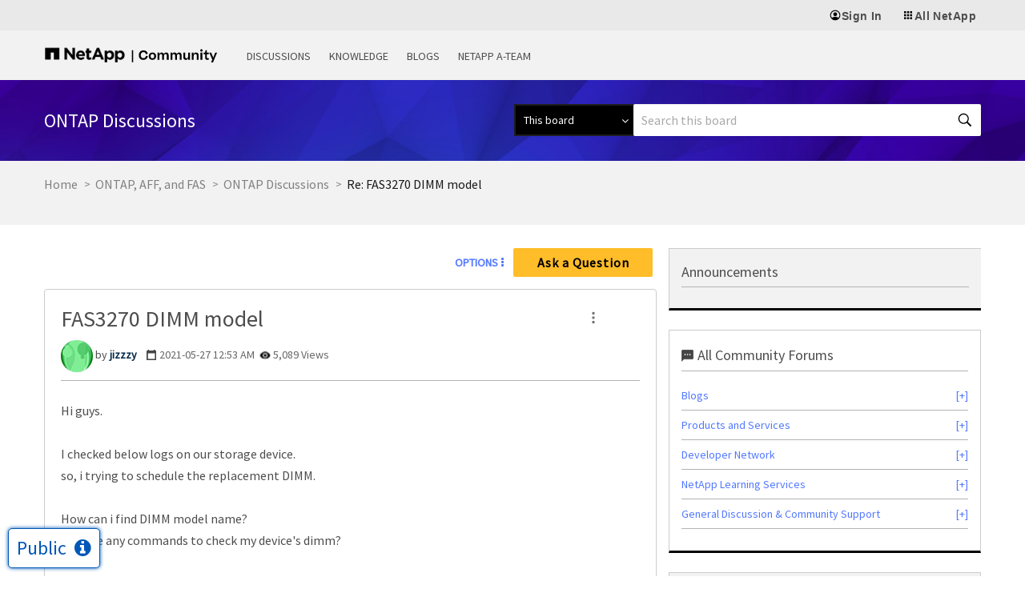

--- FILE ---
content_type: text/html;charset=UTF-8
request_url: https://community.netapp.com/t5/ONTAP-Discussions/FAS3270-DIMM-model/m-p/167161/highlight/true
body_size: 43992
content:
<!DOCTYPE html><html prefix="og: http://ogp.me/ns#" dir="ltr" lang="en" class="no-js">
	<head>
	
	<title>
	Solved: Re: FAS3270 DIMM model - NetApp Community
</title>
	
	
	<meta name="twitter:card" content="summary" />
<meta name="twitter:image" content="https://community.netapp.com/html/@4404E21A55F3B8E1B1BCF81CB5627CCD/assets/og_netapp-community-logo.png" />
<meta property="og:image" content="https://community.netapp.com/html/@4404E21A55F3B8E1B1BCF81CB5627CCD/assets/og_netapp-community-logo.png" />
<meta property="og:image:alt" content="NetApp Community Logo" />

<link rel="stylesheet" href="https://cdnjs.cloudflare.com/ajax/libs/font-awesome/4.7.0/css/font-awesome.min.css">

<meta name="google-site-verification" content="zjmEkY4EeEZclhQPcayngHfxxiCeh87ZqRYYFfUSKCg" />
<script type="text/javascript">
    window.username = "Anonymous";
    var digitalData = 
    {
    "page": {
        "pageInfo": {
            "pageName": document.title
        },
        "category": {
            "primaryCategory": "",
            }                      
        },
    "user": {
        "userType": "",
        "userId": "-1",
        "loginId" : "Anonymous",
        "sso_id" : "Anonymous",
        "roles": ""
        }
    };
    window.digitalData = digitalData;
    window.userType = digitalData.user.userType;
    </script>

    <!-- Transcend Cookie Management --> 
    <script 
        data-cfasync="false" 
        data-autofocus="off" 
        data-ui-shadow-root="open" 
        data-local-sync="allow-network-observable" 
        data-languages="en,de-DE,es-419,fr-FR,it-IT,ja-JP,ko-KR,pt-PT,pt-BR,zh-CN,zh-HK" 
        src="https://transcend-cdn.com/cm/b2cde372-f099-421d-8158-13483effbe36/airgap.js" 
    ></script>

    <!-- End Transcend Cookie Management -->

    <!-- Google Tag Manager --> 
    <script>(function(w,d,s,l,i){w[l]=w[l]||[];w[l].push({'gtm.start':
    new Date().getTime(),event:'gtm.js'});var f=d.getElementsByTagName(s)[0],
    j=d.createElement(s),dl=l!='dataLayer'?'&l='+l:'';j.async=true;j.src=
    'https://www.googletagmanager.com/gtm.js?id='+i+dl;f.parentNode.insertBefore(j,f);
    })(window,document,'script','dataLayer','GTM-TKWTNQP');</script>
    <!-- End Google Tag Manager -->

    <!-- WM Prod Code -->
    <script type="text/javascript">(function() {var walkme = document.createElement('script'); walkme.type = 'text/javascript'; walkme.async = true; walkme.src = 'https://cdn.walkme.com/users/af330d01833b44fa877a866ecc7a34f5/walkme_af330d01833b44fa877a866ecc7a34f5_https.js'; var s = document.getElementsByTagName('script')[0]; s.parentNode.insertBefore(walkme, s); window._walkmeConfig = {smartLoad: true, cdhiUrl: "https://mysupport.netapp.com/site/assets/walkme/CDhiddenIframe.compress.html"}; })();</script>
    <!-- /WM Prod Code -->

    <!-- Adobe Tag Manager Prod CSD -->
        <script src="//assets.adobedtm.com/60287eadf1ee/e0ea57d8bc7e/launch-4fd4c037d44f.min.js" async></script>
    <!-- /Adobe Tag Manager Prod CSD -->

      <!-- Additional Settings for Transcend -->
     <script>
        document.addEventListener("DOMContentLoaded", (event) => {
// This script runs when the Document Object Model (DOM) is ready
        $(function() {
            // This function returns the localized text for DNSS/CPRA law based on the browser language
           function getDnssLocalizedText(browserLang) {
             const dnssMessages = [
               { codes: ['en-US'], message: 'Do not sell or share my information'},
               { codes: ['fr', 'fr-FR'], message: 'Refuser la vente et le partage de vos informations'},
               { codes: ['ja', 'jp', 'ja-JP'], message: '私の情報を販売または共有しないでください'},
               { codes: ['es', 'es-ES'], message: 'No vender ni compartir mi información'},
               { codes: ['de', 'de-DE'], message: 'Meine Informationen nicht verkaufen oder teilen'},
               { codes: ['it', 'it-IT'], message: 'Non vendere o condividere i miei dati'},
               { codes: ['pt', 'pt-BR'], message: 'Não vender ou compartilhar minhas informações'},
               { codes: ['ko', 'ko-KR'], message: '내 정보 판매 또는 공유 금지'},
               { codes: ['zh', 'zh-CN'], message: '不得出售或共享我的信息'},
               { codes: ['zh-TW', 'zh-HK'], message: '不得出售或分享我的資訊'},
             ];
           const messageObj = dnssMessages.find(msg => msg.codes.includes(browserLang));
           return messageObj ? messageObj.message : 'Do not sell or share my information';
           }
      const userBrowserLanguage = navigator.language;
      const $cookieSettingsLinkElement = $('#tcm-sdk-show-settings');
              // Check if the user is from a US state with DNSS/CPRA law
      if (window.airgap && window.airgap.getRegimes().has('US_DNSS')) {
              // Change the "Cookie Settings" footer link text for DNSS region
              const dnssLocalizedText = getDnssLocalizedText(userBrowserLanguage);
              $cookieSettingsLinkElement.text(dnssLocalizedText);
              // Change the "Reject All" button text for DNSS region for each language options
              typeof transcend !== 'undefined' && transcend.setUiVariables({
                rejectAllButtonText: 'Do not sell or share my information',
                rejectAllFrButtonText: 'Refuser la vente et le partage de vos informations',
                rejectAllJpButtonText: '私の情報を販売または共有しないでください',
                rejectAllEsButtonText: 'No vender ni compartir mi información',
                rejectAllDeButtonText: 'Meine Informationen nicht verkaufen oder teilen',
                rejectAllItButtonText: 'Non vendere o condividere i miei dati',
                rejectAllPtButtonText: 'Não vender ou compartilhar minhas informações',
                rejectAllKoButtonText: '내 정보 판매 또는 공유 금지',
                rejectAllZhCnButtonText: '不得出售或共享我的信息',
                rejectAllZhTwButtonText: '不得出售或分享我的資訊',
              });
       } else {
          // Change the "Reject All" button text for GDPR region for each language options
            typeof transcend !== 'undefined' && transcend.setUiVariables({
            rejectAllButtonText: 'Necessary cookies only',
            rejectAllFrButtonText: 'Seulement les cookies nécessaires',
            rejectAllJpButtonText: '必須のクッキーのみを許可',
            rejectAllEsButtonText: 'Solo las cookies necesarias',
            rejectAllDeButtonText: 'Nur notwendige Cookies',
            rejectAllItButtonText: 'Solo i cookie necessari',
            rejectAllPtButtonText: 'Somente os cookies necessários',
            rejectAllKoButtonText: '필수 쿠키만 허용',
            rejectAllZhCnButtonText: '仅必要 Cookie',
            rejectAllZhTwButtonText: '僅限必要的 Cookie'
          });
       }
// When the "Cookie Settings" link is clicked, show the preferences window
           $cookieSettingsLinkElement.click(function () {
             typeof transcend !== 'undefined' && transcend.showConsentManager({ viewState: 'CompleteOptions' });
  });
});
    });
    </script>
<!-- End Additional Settings for Transcend -->
<script>
/* Pagination Script */

window.pagination_var = function(totalResults, show_per_page, PagerNumber, Classname){

  var paginationHtml = '';      
  var number_of_pages = Math.ceil(totalResults/show_per_page);    
  var _pagesCurrent = parseInt(PagerNumber);
  var current_link = 0; 
  if(number_of_pages>1 && _pagesCurrent>1){
    var activeClass= "page_link actArrow "+Classname+"_page";
  }else{
    var activeClass= "deactArrow";
  }
  if(number_of_pages>1){
    var PreLink = _pagesCurrent-1;
    paginationHtml += '<a class="jp-previous arrow '+activeClass+'" data="'+ PreLink +'" id="jp-previous" href="javascript:void(0)">Previous</a>';
  }
  while(number_of_pages > current_link){
    var pageNumActive = current_link + 1;  
    paginationHtml += '<a class="page_link '+Classname+'_page" data="'+ pageNumActive +'" id="'+ Classname +'_'+ pageNumActive +'" href="javascript:void(0)">'+ pageNumActive +'</a>';      
    current_link++; 
  }
  if(number_of_pages>1 && _pagesCurrent<(number_of_pages)){
    var activeClass= "page_link actArrow "+Classname+"_page";
  }else{
    var activeClass= "deactArrow";
  }
  if(number_of_pages>1){
    var NextLink = _pagesCurrent+1;
    paginationHtml += '<a class="jp-next arrow '+activeClass+'" data="'+ NextLink +'" id="jp-next" href="javascript:void(0)">Next</a>';
  }     
  
  $('.'+Classname).html(paginationHtml);      
  $('#'+Classname+'_'+parseInt(PagerNumber)).addClass( 'active' );  
  
  if(number_of_pages == 1){
    $('.'+Classname).hide()
  }
  else{
    $('.'+Classname).show()
  }

  var _bulletsCenter = 3; 
  var _bulletsSide = 2;

  var _bullets = $('.'+Classname).children();
  _bullets.removeClass( 'hidden' ).remove( 'ellipsis' );
  //console.log("working");
  if (number_of_pages > _bulletsCenter + (_bulletsSide * 2) + 2) {

     console.log("bworking");
    if (_pagesCurrent < Math.floor(_bulletsCenter / 2) + _bulletsSide + 2) {
      var start = _bulletsSide + _bulletsCenter + 1;
      var end = number_of_pages - _bulletsSide - 1;
      hideBullets( _bullets, start, end );
     
      _bullets.eq( end ).before('<span class="ellipsis_before">...</span>');
    //console.log("working1");
    
    } else if (_pagesCurrent > number_of_pages - (Math.ceil(_bulletsCenter / 2) + _bulletsSide) - 2) {
      var start = _bulletsSide + 1;
      var end = number_of_pages - (_bulletsSide + _bulletsCenter + 1);
      hideBullets( _bullets, start, end );
      _bullets.eq( start - 1 ).after('<span class="ellipsis">...</span>');
  //console.log("working2");
   
    } else {
      var start = _bulletsSide + 1;
      var end = _pagesCurrent - Math.floor(_bulletsCenter / 2);
      hideBullets( _bullets, start, end );
      
      _bullets.eq( start - 1 ).after('<span class="ellipsis">...</span>');
      
      var _pagesCurrent =  parseInt(_pagesCurrent);
      var math_start =  parseInt(Math.ceil(_bulletsCenter / 2));
      var start =  _pagesCurrent + math_start;
      var end = number_of_pages - (_bulletsSide - 1);
      hideBullets( _bullets, start, end );
      
      _bullets.eq( start - 1 ).after('<span class="ellipsis">...</span>');
      console.log("working3");
    }
  }
  //console.log("retunhtml");
  return paginationHtml;
}

window.hideBullets = function( bullets, start, end ) {
  for ( var a = start; a < end; a++ ) {
    bullets.eq( a ).addClass( 'hidden' );
  }
}
</script>


	
	
	
	<meta content="Hello, The appropriate corrective actions depend on your ONTAP version. See this KB for more details. If you find that it is necessary to replace the" name="description"/><meta content="width=device-width, initial-scale=1.0" name="viewport"/><meta content="2025-06-04T03:23:31-07:00" itemprop="dateModified"/><meta content="text/html; charset=UTF-8" http-equiv="Content-Type"/><link href="https://community.netapp.com/t5/ONTAP-Discussions/FAS3270-DIMM-model/m-p/167161#M38282" rel="canonical"/>
	<meta content="https://community.netapp.com/t5/user/viewprofilepage/user-id/62693" property="article:author"/><meta content="article" property="og:type"/><meta content="https://community.netapp.com/t5/ONTAP-Discussions/FAS3270-DIMM-model/m-p/167161#M38282" property="og:url"/><meta content="ONTAP Discussions" property="article:section"/><meta content="Hello,   The appropriate corrective actions depend on your ONTAP version. See this KB for more details.  If you find that it is necessary to replace the DIMM, open a technical case with NetApp Technical Support who will identify and ship the correct DIMM replacement part.  " property="og:description"/><meta content="2021-05-27T08:15:42.262Z" property="article:published_time"/><meta content="2025-06-04T03:23:31-07:00" property="article:modified_time"/><meta content="Re: FAS3270 DIMM model" property="og:title"/>
	
	
		<link class="lia-link-navigation hidden live-links" title="topic Re: FAS3270 DIMM model in ONTAP Discussions" type="application/rss+xml" rel="alternate" id="link" href="/fukiw75442/rss/message?board.id=data-ontap-discussions&amp;message.id=38282"></link>
	

	
	
	    
            	<link href="/skins/6767691/4d22d332f091b7e81af765ad341779b8/netapp2023refresh.css" rel="stylesheet" type="text/css"/>
            
	

	
	
	
	
	<!-- generics -->
<link rel="icon" href="https://www.netapp.com/favicon.ico" type="image/x-icon" />
<link rel="shortcut icon" href="https://www.netapp.com/favicon.ico" type="image/x-icon" />
<link rel="icon" href="https://community.netapp.com/html/@E02D8072AB5A67E739E7F43AFA4F07BC/assets/favicon-192.png" sizes="192x192">
<link rel="icon" href="https://community.netapp.com/html/@AF40641A6505C2C8903F55AFE4567707/assets/favicon-228.png" sizes="228x228">
<!-- Android -->
<link rel="shortcut icon" sizes="196x196" href="https://community.netapp.com/html/@E672BC1C11EB69CB647210E2F3C2519C/assets/favicon-196.png">
<!-- iOS -->
<link rel="apple-touch-icon" href="https://community.netapp.com/html/@9D4830D1099E58AEC9B42E79C24ECC53/assets/favicon-120.png" sizes="120x120">
<link rel="apple-touch-icon" href="https://community.netapp.com/html/@D8C4C498F38C4B8F752C711D6F4CA8F9/assets/favicon-152.png" sizes="152x152">
<link rel="apple-touch-icon" href="https://community.netapp.com/html/@457C2FAC4DDB77EB5B8BB2903BC279BC/assets/favicon-167.png" sizes="167x167">
<link rel="apple-touch-icon" href="https://community.netapp.com/html/@30BCDCC6B862DF590274ABE4CC81DDAF/assets/favicon-180.png" sizes="180x180">

<script type="text/javascript" src="/t5/scripts/A81C646A6C82440C7F8530E686C629CA/lia-scripts-head-min.js"></script><script language="javascript" type="text/javascript">
<!--
window.FileAPI = { jsPath: '/html/assets/js/vendor/ng-file-upload-shim/' };
LITHIUM.PrefetchData = {"Components":{},"commonResults":{}};
LITHIUM.DEBUG = false;
LITHIUM.CommunityJsonObject = {
  "Validation" : {
    "image.description" : {
      "min" : 0,
      "max" : 1000,
      "isoneof" : [ ],
      "type" : "string"
    },
    "tkb.toc_maximum_heading_level" : {
      "min" : 1,
      "max" : 6,
      "isoneof" : [ ],
      "type" : "integer"
    },
    "tkb.toc_heading_list_style" : {
      "min" : 0,
      "max" : 50,
      "isoneof" : [
        "disc",
        "circle",
        "square",
        "none"
      ],
      "type" : "string"
    },
    "blog.toc_maximum_heading_level" : {
      "min" : 1,
      "max" : 6,
      "isoneof" : [ ],
      "type" : "integer"
    },
    "tkb.toc_heading_indent" : {
      "min" : 5,
      "max" : 50,
      "isoneof" : [ ],
      "type" : "integer"
    },
    "blog.toc_heading_indent" : {
      "min" : 5,
      "max" : 50,
      "isoneof" : [ ],
      "type" : "integer"
    },
    "blog.toc_heading_list_style" : {
      "min" : 0,
      "max" : 50,
      "isoneof" : [
        "disc",
        "circle",
        "square",
        "none"
      ],
      "type" : "string"
    }
  },
  "User" : {
    "settings" : {
      "imageupload.legal_file_extensions" : "*.jpg;*.JPG;*.jpeg;*.JPEG;*.gif;*.GIF;*.png;*.PNG",
      "config.enable_avatar" : true,
      "integratedprofile.show_klout_score" : true,
      "layout.sort_view_by_last_post_date" : true,
      "layout.friendly_dates_enabled" : true,
      "profileplus.allow.anonymous.scorebox" : false,
      "tkb.message_sort_default" : "topicPublishDate",
      "layout.format_pattern_date" : "yyyy-MM-dd",
      "config.require_search_before_post" : "off",
      "isUserLinked" : false,
      "integratedprofile.cta_add_topics_dismissal_timestamp" : -1,
      "layout.message_body_image_max_size" : 1000,
      "profileplus.everyone" : false,
      "integratedprofile.cta_connect_wide_dismissal_timestamp" : -1,
      "blog.toc_maximum_heading_level" : "2",
      "integratedprofile.hide_social_networks" : false,
      "blog.toc_heading_indent" : "15",
      "contest.entries_per_page_num" : 20,
      "layout.messages_per_page_linear" : 25,
      "integratedprofile.cta_manage_topics_dismissal_timestamp" : -1,
      "profile.shared_profile_test_group" : false,
      "integratedprofile.cta_personalized_feed_dismissal_timestamp" : -1,
      "integratedprofile.curated_feed_size" : 10,
      "contest.one_kudo_per_contest" : false,
      "integratedprofile.enable_social_networks" : false,
      "integratedprofile.my_interests_dismissal_timestamp" : -1,
      "profile.language" : "en",
      "layout.friendly_dates_max_age_days" : 31,
      "layout.threading_order" : "thread_ascending",
      "blog.toc_heading_list_style" : "disc",
      "useRecService" : false,
      "layout.module_welcome" : "",
      "imageupload.max_uploaded_images_per_upload" : 100,
      "imageupload.max_uploaded_images_per_user" : 1000,
      "integratedprofile.connect_mode" : "",
      "tkb.toc_maximum_heading_level" : "2",
      "tkb.toc_heading_list_style" : "disc",
      "sharedprofile.show_hovercard_score" : true,
      "config.search_before_post_scope" : "community",
      "tkb.toc_heading_indent" : "15",
      "p13n.cta.recommendations_feed_dismissal_timestamp" : -1,
      "imageupload.max_file_size" : 10024,
      "layout.show_batch_checkboxes" : false,
      "integratedprofile.cta_connect_slim_dismissal_timestamp" : -1
    },
    "isAnonymous" : true,
    "policies" : {
      "image-upload.process-and-remove-exif-metadata" : true
    },
    "registered" : false,
    "emailRef" : "",
    "id" : -1,
    "login" : "Anonymous"
  },
  "Server" : {
    "communityPrefix" : "/fukiw75442",
    "nodeChangeTimeStamp" : 1768742905050,
    "tapestryPrefix" : "/t5",
    "deviceMode" : "DESKTOP",
    "responsiveDeviceMode" : "DESKTOP",
    "membershipChangeTimeStamp" : "0",
    "version" : "25.12",
    "branch" : "25.12-release",
    "showTextKeys" : false
  },
  "Config" : {
    "phase" : "prod",
    "integratedprofile.cta.reprompt.delay" : 2592000000,
    "profileplus.tracking" : {
      "profileplus.tracking.enable" : false,
      "profileplus.tracking.click.enable" : true,
      "profileplus.tracking.impression.enable" : true
    },
    "app.revision" : "2512231126-s6f44f032fc-b18",
    "navigation.manager.community.structure.limit" : "1000"
  },
  "Activity" : {
    "Results" : [ ]
  },
  "NodeContainer" : {
    "viewHref" : "https://community.netapp.com/t5/ONTAP-AFF-and-FAS/ct-p/fas-ontap-oncommand-and-related-plug-ins",
    "description" : "Join conversations about NetApp ONTAP software, AFF, FAS, OnCommand Storage Management software, and Workflow Automation (WFA).",
    "id" : "fas-ontap-oncommand-and-related-plug-ins",
    "shortTitle" : "ONTAP, AFF, and FAS",
    "title" : "ONTAP, AFF, and FAS",
    "nodeType" : "category"
  },
  "Page" : {
    "skins" : [
      "netapp2023refresh",
      "netappskinluci4",
      "responsive_peak"
    ],
    "authUrls" : {
      "loginUrl" : "/fukiw75442/auth/saml/doauth/post?referer=https%3A%2F%2Fcommunity.netapp.com%2Ft5%2FONTAP-Discussions%2FFAS3270-DIMM-model%2Fm-p%2F167161%2Fhighlight%2Ftrue",
      "loginUrlNotRegistered" : "/fukiw75442/auth/saml/doauth/post?redirectreason=notregistered&referer=https%3A%2F%2Fcommunity.netapp.com%2Ft5%2FONTAP-Discussions%2FFAS3270-DIMM-model%2Fm-p%2F167161%2Fhighlight%2Ftrue",
      "loginUrlNotRegisteredDestTpl" : "/fukiw75442/auth/saml/doauth/post?redirectreason=notregistered&referer=%7B%7BdestUrl%7D%7D"
    },
    "name" : "ForumTopicPage",
    "rtl" : false,
    "object" : {
      "viewHref" : "/t5/ONTAP-Discussions/FAS3270-DIMM-model/td-p/167160",
      "subject" : "FAS3270 DIMM model",
      "id" : 167160,
      "page" : "ForumTopicPage",
      "type" : "Thread"
    }
  },
  "WebTracking" : {
    "Activities" : { },
    "path" : "Community:Home/Category:Public/Category:Forums/Category:Products and Services/Category:ONTAP, AFF, and FAS/Board:ONTAP Discussions/Message:Re: FAS3270 DIMM model"
  },
  "Feedback" : {
    "targeted" : { }
  },
  "Seo" : {
    "markerEscaping" : {
      "pathElement" : {
        "prefix" : "@",
        "match" : "^[0-9][0-9]$"
      },
      "enabled" : false
    }
  },
  "TopLevelNode" : {
    "viewHref" : "https://community.netapp.com/",
    "description" : "Welcome to the NetApp Community. Ask questions, share tips and solutions with fellow NetApp experts.",
    "id" : "fukiw75442",
    "shortTitle" : "Home",
    "title" : "NetApp Community",
    "nodeType" : "Community"
  },
  "Community" : {
    "viewHref" : "https://community.netapp.com/",
    "integratedprofile.lang_code" : "en",
    "integratedprofile.country_code" : "US",
    "id" : "fukiw75442",
    "shortTitle" : "Home",
    "title" : "NetApp Community"
  },
  "CoreNode" : {
    "conversationStyle" : "forum",
    "viewHref" : "https://community.netapp.com/t5/ONTAP-Discussions/bd-p/data-ontap-discussions",
    "settings" : { },
    "description" : "",
    "id" : "data-ontap-discussions",
    "shortTitle" : "ONTAP Discussions",
    "title" : "ONTAP Discussions",
    "nodeType" : "Board",
    "ancestors" : [
      {
        "viewHref" : "https://community.netapp.com/t5/ONTAP-AFF-and-FAS/ct-p/fas-ontap-oncommand-and-related-plug-ins",
        "description" : "Join conversations about NetApp ONTAP software, AFF, FAS, OnCommand Storage Management software, and Workflow Automation (WFA).",
        "id" : "fas-ontap-oncommand-and-related-plug-ins",
        "shortTitle" : "ONTAP, AFF, and FAS",
        "title" : "ONTAP, AFF, and FAS",
        "nodeType" : "category"
      },
      {
        "viewHref" : "https://community.netapp.com/t5/Products-and-Services/ct-p/products-and-solutions",
        "description" : "Talk about NetApp products and services. Ask questions, exchange ideas, and get feedback from other Community members.",
        "id" : "products-and-solutions",
        "shortTitle" : "Products and Services",
        "title" : "Products and Services",
        "nodeType" : "category"
      },
      {
        "viewHref" : "https://community.netapp.com/t5/Forums/ct-p/forums",
        "description" : "Welcome to the NetApp Community. Ask questions, share tips and connect with other NetApp Experts.",
        "id" : "forums",
        "shortTitle" : "Forums",
        "title" : "Forums",
        "nodeType" : "category"
      },
      {
        "viewHref" : "https://community.netapp.com/t5/Public/ct-p/public",
        "description" : "",
        "id" : "public",
        "shortTitle" : "Public",
        "title" : "Public",
        "nodeType" : "category"
      },
      {
        "viewHref" : "https://community.netapp.com/",
        "description" : "Welcome to the NetApp Community. Ask questions, share tips and solutions with fellow NetApp experts.",
        "id" : "fukiw75442",
        "shortTitle" : "Home",
        "title" : "NetApp Community",
        "nodeType" : "Community"
      }
    ]
  }
};
LITHIUM.Components.RENDER_URL = "/t5/util/componentrenderpage/component-id/#{component-id}?render_behavior=raw";
LITHIUM.Components.ORIGINAL_PAGE_NAME = 'forums/v5/ForumTopicPage';
LITHIUM.Components.ORIGINAL_PAGE_ID = 'ForumTopicPage';
LITHIUM.Components.ORIGINAL_PAGE_CONTEXT = '[base64].';
LITHIUM.Css = {
  "BASE_DEFERRED_IMAGE" : "lia-deferred-image",
  "BASE_BUTTON" : "lia-button",
  "BASE_SPOILER_CONTAINER" : "lia-spoiler-container",
  "BASE_TABS_INACTIVE" : "lia-tabs-inactive",
  "BASE_TABS_ACTIVE" : "lia-tabs-active",
  "BASE_AJAX_REMOVE_HIGHLIGHT" : "lia-ajax-remove-highlight",
  "BASE_FEEDBACK_SCROLL_TO" : "lia-feedback-scroll-to",
  "BASE_FORM_FIELD_VALIDATING" : "lia-form-field-validating",
  "BASE_FORM_ERROR_TEXT" : "lia-form-error-text",
  "BASE_FEEDBACK_INLINE_ALERT" : "lia-panel-feedback-inline-alert",
  "BASE_BUTTON_OVERLAY" : "lia-button-overlay",
  "BASE_TABS_STANDARD" : "lia-tabs-standard",
  "BASE_AJAX_INDETERMINATE_LOADER_BAR" : "lia-ajax-indeterminate-loader-bar",
  "BASE_AJAX_SUCCESS_HIGHLIGHT" : "lia-ajax-success-highlight",
  "BASE_CONTENT" : "lia-content",
  "BASE_JS_HIDDEN" : "lia-js-hidden",
  "BASE_AJAX_LOADER_CONTENT_OVERLAY" : "lia-ajax-loader-content-overlay",
  "BASE_FORM_FIELD_SUCCESS" : "lia-form-field-success",
  "BASE_FORM_WARNING_TEXT" : "lia-form-warning-text",
  "BASE_FORM_FIELDSET_CONTENT_WRAPPER" : "lia-form-fieldset-content-wrapper",
  "BASE_AJAX_LOADER_OVERLAY_TYPE" : "lia-ajax-overlay-loader",
  "BASE_FORM_FIELD_ERROR" : "lia-form-field-error",
  "BASE_SPOILER_CONTENT" : "lia-spoiler-content",
  "BASE_FORM_SUBMITTING" : "lia-form-submitting",
  "BASE_EFFECT_HIGHLIGHT_START" : "lia-effect-highlight-start",
  "BASE_FORM_FIELD_ERROR_NO_FOCUS" : "lia-form-field-error-no-focus",
  "BASE_EFFECT_HIGHLIGHT_END" : "lia-effect-highlight-end",
  "BASE_SPOILER_LINK" : "lia-spoiler-link",
  "FACEBOOK_LOGOUT" : "lia-component-users-action-logout",
  "BASE_DISABLED" : "lia-link-disabled",
  "FACEBOOK_SWITCH_USER" : "lia-component-admin-action-switch-user",
  "BASE_FORM_FIELD_WARNING" : "lia-form-field-warning",
  "BASE_AJAX_LOADER_FEEDBACK" : "lia-ajax-loader-feedback",
  "BASE_AJAX_LOADER_OVERLAY" : "lia-ajax-loader-overlay",
  "BASE_LAZY_LOAD" : "lia-lazy-load"
};
(function() { if (!window.LITHIUM_SPOILER_CRITICAL_LOADED) { window.LITHIUM_SPOILER_CRITICAL_LOADED = true; window.LITHIUM_SPOILER_CRITICAL_HANDLER = function(e) { if (!window.LITHIUM_SPOILER_CRITICAL_LOADED) return; if (e.target.classList.contains('lia-spoiler-link')) { var container = e.target.closest('.lia-spoiler-container'); if (container) { var content = container.querySelector('.lia-spoiler-content'); if (content) { if (e.target.classList.contains('open')) { content.style.display = 'none'; e.target.classList.remove('open'); } else { content.style.display = 'block'; e.target.classList.add('open'); } } e.preventDefault(); return false; } } }; document.addEventListener('click', window.LITHIUM_SPOILER_CRITICAL_HANDLER, true); } })();
LITHIUM.noConflict = true;
LITHIUM.useCheckOnline = false;
LITHIUM.RenderedScripts = [
  "EarlyEventCapture.js",
  "jquery.iframe-shim-1.0.js",
  "ThreadedDetailMessageList.js",
  "jquery.lithium-selector-extensions.js",
  "InformationBox.js",
  "jquery.effects.core.js",
  "jquery.ui.dialog.js",
  "ElementMethods.js",
  "Globals.js",
  "ResizeSensor.js",
  "jquery.scrollTo.js",
  "jquery.json-2.6.0.js",
  "DropDownMenuVisibilityHandler.js",
  "jquery.position-toggle-1.0.js",
  "jquery.ui.core.js",
  "MessageBodyDisplay.js",
  "Sandbox.js",
  "Namespace.js",
  "jquery.css-data-1.0.js",
  "jquery.delayToggle-1.0.js",
  "jquery.ajax-cache-response-1.0.js",
  "jquery.blockui.js",
  "jquery.fileupload.js",
  "jquery.tmpl-1.1.1.js",
  "DataHandler.js",
  "jquery.hoverIntent-r6.js",
  "NoConflict.js",
  "jquery.ui.resizable.js",
  "jquery.appear-1.1.1.js",
  "SearchForm.js",
  "jquery.viewport-1.0.js",
  "Cache.js",
  "Lithium.js",
  "DeferredImages.js",
  "Video.js",
  "ForceLithiumJQuery.js",
  "AutoComplete.js",
  "SearchAutoCompleteToggle.js",
  "LiModernizr.js",
  "jquery.js",
  "LazyLoadComponent.js",
  "prism.js",
  "DropDownMenu.js",
  "InlineMessageReplyContainer.js",
  "Throttle.js",
  "HelpIcon.js",
  "jquery.placeholder-2.0.7.js",
  "jquery.tools.tooltip-1.2.6.js",
  "PartialRenderProxy.js",
  "InlineMessageEditor.js",
  "OoyalaPlayer.js",
  "AjaxFeedback.js",
  "jquery.ui.widget.js",
  "Placeholder.js",
  "jquery.function-utils-1.0.js",
  "ElementQueries.js",
  "jquery.autocomplete.js",
  "UserNavigationCombine.js",
  "Loader.js",
  "SpoilerToggle.js",
  "jquery.ui.position.js",
  "Text.js",
  "jquery.ui.mouse.js",
  "json2.js",
  "jquery.ui.draggable.js",
  "Forms.js",
  "Auth.js",
  "Components.js",
  "Events.js",
  "MessageViewDisplay.js",
  "PolyfillsAll.js",
  "jquery.effects.slide.js",
  "InlineMessageReplyEditor.js",
  "AjaxSupport.js",
  "ActiveCast3.js",
  "jquery.clone-position-1.0.js",
  "jquery.iframe-transport.js",
  "Tooltip.js"
];// -->
</script><script type="text/javascript" src="/t5/scripts/D60EB96AE5FF670ED274F16ABB044ABD/lia-scripts-head-min.js"></script></head>
	<body class="lia-board lia-user-status-anonymous ForumTopicPage lia-body" id="lia-body">
	
	
	<div id="2FE-184-1" class="ServiceNodeInfoHeader">
</div>
	
	
	
	

	<div class="lia-page">
		<center>
			
				<header>
<script src="https://community.netapp.com/html/@00CCA0FEA9D3559FDCAD2D59B875DBDE/assets/jquery-v351.js"></script>
  <!-- JS initialization for this component -->
  <script src="https://community.netapp.com/html/@DC02D95EC0ADEB124886C7BEDBAA0581/assets/n-universal-navigation.js"></script>
    <n-universal-navigation>
        <nav aria-label="Universal navigation">
            <ul>
                <li>
</li><li>
                    <button id="sign-in-button" href="#" target="_blank" rel="noopener noreferrer">
                        <svg aria-hidden="true"><use xlink:href="/html/assets/n-universal-sprite.svg#account16"></use></svg>
                        <span>Sign In</span>
                    </button>
                    <div class="n-account-dropdown n-account-dropdown--signed-out" n-theme="n-light-bg--green-cta">
                        <header role="heading" aria-level="3">Welcome!</header>
                        <p>An account will enable you to access:</p>
                        <ul>
                            <li>
                                <svg class="icon--check" aria-hidden="true"><use xlink:href="/html/assets/n-universal-sprite.svg#check"></use></svg>
                                NetApp support's essential features
                            </li>
                            <li>
                                <svg class="icon--check" aria-hidden="true"><use xlink:href="/html/assets/n-universal-sprite.svg#check"></use></svg>
                                NetApp communities
                            </li>
                            <li>
                                <svg class="icon--check" aria-hidden="true"><use xlink:href="/html/assets/n-universal-sprite.svg#check"></use></svg>
                                NetApp trainings
                            </li>
                        </ul>
                        <n-button-group>
                            <ul>
                                <li>
                                    <a class="cta cta--button" href="/fukiw75442/auth/saml/doauth/post?referer=https%3A%2F%2Fcommunity.netapp.com%2Ft5%2FONTAP-Discussions%2FFAS3270-DIMM-model%2Fm-p%2F167161%2Fhighlight%2Ftrue" title="Sign in">
                                        Sign in to my account
                                        <svg aria-hidden="true"><use xlink:href="/html/assets/n-universal-sprite.svg#arrow_forward"></use></svg>
                                    </a>
                                </li>
                                <li style="flex-direction: column;">
                                    <p style="font-weight: normal;margin-top: 0;">Don't have an account?</p>
                                    <a class="cta cta--button-outline" href="https://mysupport.netapp.com/site/user/registration?source=Community&amp;referer=https%3A%2F%2Fcommunity.netapp.com%2F" title="Create an account">
                                        <n-xpm-text>Create an account</n-xpm-text>
                                        <svg aria-hidden="true"><use xlink:href="/html/assets/n-universal-sprite.svg#arrow_forward"></use></svg>
                                    </a>
                                </li>
                            </ul>
                        </n-button-group>
                    </div>
                </li><li>
                    <button href="#" target="#" rel="noopener noreferrer" title="All NetApp">
                        <svg aria-hidden="true"><use xlink:href="/html/assets/n-universal-sprite.svg#grid16"></use></svg>
                        <span>All NetApp</span>
                    </button>
                    <div class="n-all-netapp">
                        <n-primary>
                            <ul>
                                <li>
                                    <svg class="icon--universal_netapp" aria-hidden="true"><use xlink:href="/html/assets/n-universal-sprite.svg#universal_netapp"></use></svg>
                                    <a href="https://www.netapp.com/" target="_blank" title="NetApp">NetApp.com</a>
                                </li>
                                <li>
                                    <svg class="icon--universal_netapp_console" aria-hidden="true"><use xlink:href="/html/assets/unav_sprite.svg#universal_netapp_console"></use></svg>
                                    <a href="https://console.netapp.com/" rel="nofollow noopener" target="_blank" title="NetApp Console">NetApp Console</a>
                                </li>
                                <li>
                                    <img class="icon--universal_cloud_insights" aria-hidden="true" width="24" src="/html/assets/universal_instaclustr.svg">
                                    <a href="https://console2.instaclustr.com/login" target="_blank" title="Instaclustr">Instaclustr</a>
                                </li>
                            </ul>
                        </n-primary>
                        <n-secondary>
                            <div>
                                <header role="heading" aria-level="3">Learn</header>
                                <ul>
                                    <li><a href="https://mysupport.netapp.com/" title="Support" target="_blank">Support</a></li>
                                    <li><a href="https://docs.netapp.com/" title="Documentation" target="_blank">Documentation</a></li>
                                    <li><a href="https://kb.netapp.com/" title="Knowledge Base" target="_blank">Knowledge Base</a></li>
                                    <li><a href="https://www.netapp.com/support-and-training/netapp-learning-services/" title="Learning Services" target="_blank">Learning Services</a></li>
                                </ul>
                            </div>
                            <div>
                                <header role="heading" aria-level="3">Browse</header>
                                <ul>
                                    <li><a href="https://discord.gg/NetApp" target="_blank" title="Discord">Discord</a></li>
                                    <li><a href="https://hwu.netapp.com/" target="_blank" title="Hardware Universe">Hardware Universe</a></li>
                                    <li><a href="https://partnerhub.netapp.com/" target="_blank" title="Partner Hub">Partner Hub</a></li>
                                </ul>
                            </div>
                        </n-secondary>
                    </div>
                </li>
            </ul>
        </nav>
    </n-universal-navigation>
<div class="lia-quilt header-wrapper full-width lia-top-quilt">
  <div class="lia-quilt-column lia-quilt-full-width lia-quilt-row-main">
    <div class="lia-quilt-row lia-quilt-row-header lia-quilt-column lia-quilt-column-single">
      <div class="lia-quilt-column-alley lia-quilt-column-alley-single padding-top-0 padding-bottom-0 margin-bottom-0">
        <div class="lia-quilt-column lia-quilt-header-content-wrapper">
          <div class="lia-quilt-column lia-quilt-column-16 lia-quilt-column-single lia-quilt-column-left padding-left-0">
            <div class="lia-quilt-column">
              <div class="logo header-section net-app-section">
                <div class="n-property-bar__property-mark ">
                  <a class="n-property-bar__property-link n-property-bar__logo" href="/">
                    <img alt="NetApp Community" id="logo" class="net-app-section" src="https://community.netapp.com/html/@9A2AEE2B39484685CC14F4879CC141DB/assets/netapp-community-logo.svg">
                  </a>
                </div>
              </div>
  <div class="top-links header-section net-app-section padding-0 desktop">
    <ul class="netapp-links lia-list-standard-inline">
          <li><a href="/t5/forums/recentpostspage">Discussions</a></li>
        <li><a href="https://kb.netapp.com/" target="_blank">Knowledge</a></li>
        <li><a href="/t5/Tech-ONTAP-Blogs/bg-p/techontap_blog">Blogs</a></li>
          <li><a href="/t5/NetApp-A-Team/gh-p/netapp-a-team">NetApp A-Team</a></li>
    </ul>
  </div>
            </div>
          </div>
          <div class="lia-quilt-column lia-quilt-column-08 lia-quilt-column-single  lia-quilt-column-right padding-right-0">      
            <div class="lia-quilt-column text-content-right">
              <div class="user-menu-wrap">
              </div>
<ul role="list" id="list_d703d1bed996" class="lia-list-standard-inline UserNavigation lia-component-common-widget-user-navigation-combine">
	
				
	
		
			
		
			
		
			
		
			<li role="listitem"><a class="lia-link-navigation registration-link lia-component-users-action-registration" rel="nofollow" id="registrationPageV2_d703d1bed996" href="https://mysupport.netapp.com/site/user/registration?source=Community&amp;referer=https%3A%2F%2Fcommunity.netapp.com%2Ft5%2FONTAP-Discussions%2FFAS3270-DIMM-model%2Fm-p%2F167161%2Fhighlight%2Ftrue">Register</a></li>
		
			<li aria-hidden="true"><span class="separator lia-component-common-widget-user-nav-separator-character">·</span></li>
		
			
		
			
		
			<li role="listitem"><a class="lia-link-navigation login-link lia-authentication-link lia-component-users-action-login" rel="nofollow" id="loginPageV2_d703d1bed996" href="/fukiw75442/auth/saml/doauth/post?referer=https%3A%2F%2Fcommunity.netapp.com%2Ft5%2FONTAP-Discussions%2FFAS3270-DIMM-model%2Fm-p%2F167161%2Fhighlight%2Ftrue">Sign In</a></li>
		
			
		
			<li aria-hidden="true"><span class="separator lia-component-common-widget-user-nav-separator-character">·</span></li>
		
			
		
			
		
			<li role="listitem"><a class="lia-link-navigation faq-link lia-component-help-action-faq" id="faqPage_d703d1bed996" href="/t5/help/faqpage">Help</a></li>
		
			
		
			
		
	
	

			
</ul><style> .notification_icon { display:none !important; } </style>

<script src="//ajax.googleapis.com/ajax/libs/jquery/1.11.0/jquery.min.js"></script>
<script src="https://community.netapp.com/html/@EB7070A9289308B45242DFF100DDE501/assets/jquery.nicescroll.min.js"></script>
<script>
$(document).ready(function(){
  $("#scroller").niceScroll({
    zindex: "auto",
    cursoropacitymin: 1,
    cursoropacitymax: 1,
    cursorcolor: "rgb(220,220,220)",
    cursorwidth: "6px",
    cursorborder: "1px solid #fff",
    cursorborderradius: "5px",
    scrollspeed: 60,
    mousescrollstep: 8 * 3,
    emulatetouch: true,
    hwacceleration: true,
    usetransition: true,
    gesturezoom: true,
    autohidemode: false,
    background: "",
    iframeautoresize: true,
    cursorminheight: 32,
    preservenativescrolling: true,
    railoffset: false,
    railhoffset: false,
    bouncescroll: true,
    spacebarenabled: true,
    railpadding: {
      top: 0,
      right: 0,
      left: 0,
      bottom: 0
    },
    disableoutline: true,
    horizrailenabled: true,
    railalign: "right",
    railvalign: "bottom",
    enabletranslate3d: true,
    enablemousewheel: true,
    enablekeyboard: true,
    smoothscroll: true,
    sensitiverail: true,
    enablemouselockapi: true,
    cursorfixedheight: false,
    directionlockdeadzone: 6,
    hidecursordelay: 400,
    nativeparentscrolling: true,
    enablescrollonselection: true,
    cursordragspeed: 0.3,
    rtlmode: "auto",
    cursordragontouch: true,
    oneaxismousemode: "auto",
    preventmultitouchscrolling: true,
    disablemutationobserver:false
  });
  $('#ascrail2000').show();
});
$(document).on('click', 'html', function() { 
  $('.notification-popup-container').removeClass('active');
});
</script>            </div>
          </div>
          <div class="lia-quilt-column lia-quilt-column-24 lia-quilt-column-single  lia-quilt-column-right padding-0 mobile">
  <div class="top-links header-section net-app-section padding-0 mobile">
    <ul class="netapp-links lia-list-standard-inline">
        <li><a href="https://kb.netapp.com/" target="_blank">Knowledge</a></li>
        <li><a href="/t5/Tech-ONTAP-Blogs/bg-p/techontap_blog">Blogs</a></li>
          <li><a href="/t5/NetApp-A-Team/gh-p/netapp-a-team">NetApp A-Team</a></li>
    </ul>
  </div>
          </div>
        </div>
      </div>
    </div>
  </div>
</div>
 <div class="external-header-wrapper">
<style>
    .external-header-wrapper .lia-quilt.header-banner-cum-search .search-granularity option[title="Knowledge base"] {
      display: none;
    }
  </style>
  <div class="lia-quilt header-banner-cum-search full-width lia-top-quilt lia-custom-component-custom-grz-banner-cum-search board">
    <div class="lia-quilt-column lia-quilt-full-width lia-quilt-row-main">
      <div class="lia-quilt-row lia-quilt-row-header lia-quilt-column lia-quilt-column-single">
        <div class="lia-quilt-column-alley lia-quilt-column-alley-single padding-top-0 padding-bottom-0 margin-bottom-0">
          <div class="lia-quilt-column lia-quilt-header-banner-cum-search-content-wrapper">
              <div class="page-banner-wrapper text-content-left"> 
<!-- custom.grz.coreNodeDetail -->
<div class="lia-panel lia-panel-standard Category Chrome lia-custom-component lia-component-coreNodeDetail">
    <div class="lia-decoration-border">
        <div class="lia-decoration-border-content">
            <div>
                <div class="lia-panel-content-wrapper">
                    <div class="lia-panel-content">
                          <p class="cat-desc card-title">
                            ONTAP Discussions
                          </p>
                    </div>
                </div>
            </div>
        </div>
    </div>
</div><div id="lia-searchformV32_d703d230ea66" class="SearchForm lia-search-form-wrapper lia-mode-default lia-component-common-widget-search-form">
	

	
		<div class="lia-inline-ajax-feedback">
			<div class="AjaxFeedback" id="ajaxfeedback_d703d230ea66"></div>
			
	

	

		</div>

	

	
		<div id="searchautocompletetoggle_d703d230ea66">	
	
		

	
		<div class="lia-inline-ajax-feedback">
			<div class="AjaxFeedback" id="ajaxfeedback_d703d230ea66_0"></div>
			
	

	

		</div>

	

	
			
            <form enctype="multipart/form-data" class="lia-form lia-form-inline SearchForm" action="https://community.netapp.com/t5/forums/v5/forumtopicpage.searchformv32.form.form" method="post" id="form_d703d230ea66" name="form_d703d230ea66"><div class="t-invisible"><input value="board-id/data-ontap-discussions/message-id/38282/highlight/true" name="t:ac" type="hidden"><input value="search/contributions/page" name="t:cp" type="hidden"><input value="[base64].." name="lia-form-context" type="hidden"><input value="ForumTopicPage:board-id/data-ontap-discussions/message-id/38282/highlight/true:searchformv32.form:" name="liaFormContentKey" type="hidden"><input value="5DI9GWMef1Esyz275vuiiOExwpQ=:H4sIAAAAAAAAALVSTU7CQBR+krAixkj0BrptjcpCMSbERGKCSmxcm+kwlGrbqTOvFDYexRMYL8HCnXfwAG5dubDtFKxgYgu4mrzvm3w/M+/pHcphHQ4kI4L2dMo9FLYZoM09qbeJxQ4V0+XC7e/tamqyBPEChwgbh1JAjQtLIz6hPaYh8ZlEMaxplAvm2KZmEsm0hhmBhOKpzZzOlsEw8LevR5W3zZfPEqy0oJIYc+eCuAyh2rolfaI7xLN0I8rjWfWBj7CuzJvf5osmbxRN3hacMimNwHRtKSOr0XNnv/vx+FoCGPjhMRzljhNLYHrEt9kA5T08ACCsKvREoYuqxqLl8BLO84q4UcMITcG49y/QOGs1pYyESl5p6V6qwRW086rinVmoxMZsiZud/zBUTc6gmVc4kExkJafmcYG1GM9+wfIsCkf2OP54hal5EjnG54z8h0XhjfcF7wQUs5Kz0GTjU2rOjc/llTT4Au07pDOcBQAA" name="t:formdata" type="hidden"></div>
	
	

	

	

	
		<div class="lia-inline-ajax-feedback">
			<div class="AjaxFeedback" id="feedback_d703d230ea66"></div>
			
	

	

		</div>

	

	

	

	


	
	<input value="5SVT4q6gLcAh_-1" name="ticket" type="hidden">
	
	<input value="form_d703d230ea66" id="form_UIDform_d703d230ea66" name="form_UID" type="hidden">
	<input value="" id="form_instance_keyform_d703d230ea66" name="form_instance_key" type="hidden">
	
                

                
                    
                        <span class="lia-search-granularity-wrapper">
                            <select title="Search Granularity" class="lia-search-form-granularity search-granularity" aria-label="Search Granularity" id="searchGranularity_d703d230ea66" name="searchGranularity"><option title="All community" value="fukiw75442|community">All community</option><option title="This category" value="fas-ontap-oncommand-and-related-plug-ins|category">This category</option><option title="This board" selected value="data-ontap-discussions|forum-board">This board</option><option title="Knowledge base" value="tkb|tkb">Knowledge base</option><option title="Users" value="user|user">Users</option><option title="Products" value="product|product">Products</option></select>
                        </span>
                    
                

                <span class="lia-search-input-wrapper">
                    <span class="lia-search-input-field">
                        <span class="lia-button-wrapper lia-button-wrapper-secondary lia-button-wrapper-searchForm-action"><input value="searchForm" name="submitContextX" type="hidden"><input class="lia-button lia-button-secondary lia-button-searchForm-action" value="Search" id="submitContext_d703d230ea66" name="submitContext" type="submit"></span>

                        <input placeholder="Search the Community" aria-label="Search" title="Search" class="lia-form-type-text lia-autocomplete-input search-input lia-search-input-message" value="" id="messageSearchField_d703d230ea66_0" name="messageSearchField" type="text">
                        <input placeholder="Search the Community" aria-label="Search" title="Search" class="lia-form-type-text lia-autocomplete-input search-input lia-search-input-tkb-article lia-js-hidden" value="" id="messageSearchField_d703d230ea66_1" name="messageSearchField_0" type="text">
                        

	
		<input placeholder="Search all Users" ng-non-bindable="" title="Enter a user name or rank" class="lia-form-type-text UserSearchField lia-search-input-user search-input lia-js-hidden lia-autocomplete-input" aria-label="Enter a user name or rank" value="" id="userSearchField_d703d230ea66" name="userSearchField" type="text">
	

	


                        <input placeholder="Enter a keyword to search within the private messages" title="Search Here" class="lia-form-type-text NoteSearchField lia-search-input-note search-input lia-js-hidden lia-autocomplete-input" aria-label="Search Here" value="" id="noteSearchField_d703d230ea66_0" name="noteSearchField" type="text">
						<input title="Search Here" class="lia-form-type-text ProductSearchField lia-search-input-product search-input lia-js-hidden lia-autocomplete-input" aria-label="Search Here" value="" id="productSearchField_d703d230ea66" name="productSearchField" type="text">
                        <input class="lia-as-search-action-id" name="as-search-action-id" type="hidden">
                    </span>
                </span>
                

                <span class="lia-cancel-search">cancel</span>

                
            
</form>
		
			<div class="search-autocomplete-toggle-link lia-js-hidden">
				<span>
					<a class="lia-link-navigation auto-complete-toggle-on lia-component-search-action-enable-auto-complete" rel="nofollow" id="enableAutoComplete_d703d230ea66" href="https://community.netapp.com/t5/forums/v5/forumtopicpage.enableautocomplete:enableautocomplete?t:ac=board-id/data-ontap-discussions/message-id/38282/highlight/true&amp;t:cp=action/contributions/searchactions&amp;ticket=5SVT4q6gLcAh_-1">Turn on suggestions</a>					
					<span class="HelpIcon">
	<a class="lia-link-navigation help-icon lia-tooltip-trigger" role="button" aria-label="Help Icon" id="link_d703d230ea66" href="#"><span class="lia-img-icon-help lia-fa-icon lia-fa-help lia-fa" alt="Auto-suggest helps you quickly narrow down your search results by suggesting possible matches as you type." aria-label="Help Icon" role="img" id="display_d703d230ea66"></span></a><div role="alertdialog" class="lia-content lia-tooltip-pos-bottom-left lia-panel-tooltip-wrapper" id="link_d703d230ea66_0-tooltip-element"><div class="lia-tooltip-arrow"></div><div class="lia-panel-tooltip"><div class="content">Auto-suggest helps you quickly narrow down your search results by suggesting possible matches as you type.</div></div></div>
</span>
				</span>
			</div>
		

	

	

	
	
	
</div>
		
	<div class="spell-check-showing-result">
		Showing results for&nbsp;<span class="lia-link-navigation show-results-for-link lia-link-disabled" aria-disabled="true" id="showingResult_d703d230ea66"></span>
		

	</div>
	<div>
		
		<span class="spell-check-search-instead">
			Search instead for&nbsp;<a class="lia-link-navigation search-instead-for-link" rel="nofollow" id="searchInstead_d703d230ea66" href="#"></a>
		</span>

	</div>
	<div class="spell-check-do-you-mean lia-component-search-widget-spellcheck">
		Did you mean:&nbsp;<a class="lia-link-navigation do-you-mean-link" rel="nofollow" id="doYouMean_d703d230ea66" href="#"></a>
	</div>

	

	

	


	
</div>              </div>
          </div>
        </div>
      </div>
    </div>
  </div>
  <div class="lia-quilt header-breadcrumb full-width lia-top-quilt">
    <div class="lia-quilt-column lia-quilt-full-width lia-quilt-row-main">
      <div class="lia-quilt-row lia-quilt-row-header lia-quilt-column lia-quilt-column-single">
<div aria-label="breadcrumbs" role="navigation" class="BreadCrumb crumb-line lia-breadcrumb lia-component-common-widget-breadcrumb">
	<ul role="list" id="list_d703d2a6ea2a" class="lia-list-standard-inline">
	
		
			<li class="lia-breadcrumb-node crumb">
				<a class="lia-link-navigation crumb-community lia-breadcrumb-community lia-breadcrumb-forum" id="link_d703d2a6ea2a" href="/">Home</a>
			</li>
			
				<li aria-hidden="true" class="lia-breadcrumb-seperator crumb-community lia-breadcrumb-community lia-breadcrumb-forum">
				  
          		  		<span class="separator">:</span>
          		  
				</li>
			
		
			<li class="lia-breadcrumb-node crumb">
				<a class="lia-link-navigation crumb-category lia-breadcrumb-category lia-breadcrumb-forum" id="link_d703d2a6ea2a_0" href="/t5/ONTAP-AFF-and-FAS/ct-p/fas-ontap-oncommand-and-related-plug-ins">ONTAP, AFF, and FAS</a>
			</li>
			
				<li aria-hidden="true" class="lia-breadcrumb-seperator crumb-category lia-breadcrumb-category lia-breadcrumb-forum">
				  
          		  		<span class="separator">:</span>
          		  
				</li>
			
		
			<li class="lia-breadcrumb-node crumb">
				<a class="lia-link-navigation crumb-board lia-breadcrumb-board lia-breadcrumb-forum" id="link_d703d2a6ea2a_1" href="/t5/ONTAP-Discussions/bd-p/data-ontap-discussions">ONTAP Discussions</a>
			</li>
			
				<li aria-hidden="true" class="lia-breadcrumb-seperator crumb-board lia-breadcrumb-board lia-breadcrumb-forum">
				  
          		  		<span class="separator">:</span>
          		  
				</li>
			
		
			<li class="lia-breadcrumb-node crumb final-crumb">
				<span class="lia-link-navigation child-thread lia-link-disabled" aria-disabled="true" disabled="true" role="link" aria-label="Re: FAS3270 DIMM model" id="link_d703d2a6ea2a_2">Re: FAS3270 DIMM model</span>
			</li>
			
		
	
</ul>
</div>        <div class="extra-coreNode-detail-wrapper">
<!-- custom.grz.coreNodeDetail -->
<div class="lia-panel lia-panel-standard Category Chrome lia-custom-component lia-component-coreNodeDetail">
    <div class="lia-decoration-border">
        <div class="lia-decoration-border-content">
            <div>
                <div class="lia-panel-content-wrapper">
                    <div class="lia-panel-content">
                          <p class="cat-desc card-title">
                            ONTAP Discussions
                          </p>
                    </div>
                </div>
            </div>
        </div>
    </div>
</div>        </div>
      </div>
    </div>
  </div>
<!-- Ends here -->  <div class="lia-quilt li-categoryPage-subCategory full-width lia-top-quilt">
    <div class="lia-quilt-column lia-quilt-full-width lia-quilt-row-main">  
    </div>
  </div>
</div>
</header>
<script src="https://ajax.googleapis.com/ajax/libs/jquery/3.5.1/jquery.min.js"></script>


					
	
	<div class="MinimumWidthContainer">
		<div class="min-width-wrapper">
			<div class="min-width">		
				
						<div class="lia-content">
                            
							
							
							
		
	<div class="lia-quilt lia-quilt-forum-topic-page lia-quilt-layout-two-column-main-side lia-top-quilt lia-forum-topic-page-gte-5">
	<div class="lia-quilt-row lia-quilt-row-header">
		<div class="lia-quilt-column lia-quilt-column-24 lia-quilt-column-single lia-quilt-column-common-header lia-mark-empty">
			
		</div>
	</div><div class="lia-quilt-row lia-quilt-row-main">
		<div class="lia-quilt-column lia-quilt-column-16 lia-quilt-column-left lia-quilt-column-main-content">
			<div class="lia-quilt-column-alley lia-quilt-column-alley-left">
	
		<div class="text-content-right">
			
		
			  <div class="start-discussion-wrapper">
    <a class="lia-button lia-button-primary" href="/t5/forums/postpage/board-id/data-ontap-discussions">
        Ask a Question
    </a>
  </div>
<script>
</script>

		
			
    <div class="lia-menu-navigation-wrapper lia-js-hidden lia-menu-action lia-page-options lia-component-community-widget-page-options" id="actionMenuDropDown">	
	<div class="lia-menu-navigation">
		<div class="dropdown-default-item"><a title="Show option menu" class="lia-js-menu-opener default-menu-option lia-js-click-menu lia-link-navigation" aria-expanded="false" role="button" aria-label="Options" id="dropDownLink" href="#">Options</a>
			<div class="dropdown-positioning">
				<div class="dropdown-positioning-static">
					
	<ul aria-label="Dropdown menu items" role="list" id="dropdownmenuitems" class="lia-menu-dropdown-items">
		

	
	
		
			
		
			
		
			
		
			
		
			
		
			
		
			
		
			
		
			
		
			
		
			
		
			
		
			
		
			
		
			
		
			
		
			
		
			
		
			
		
			<li role="listitem"><a class="lia-link-navigation rss-thread-link lia-component-rss-action-thread" rel="nofollow noopener noreferrer" id="rssThread" href="/fukiw75442/rss/message?board.id=data-ontap-discussions&amp;message.id=38282">Subscribe to RSS Feed</a></li>
		
			<li aria-hidden="true"><span class="lia-separator lia-component-common-widget-link-separator">
	<span class="lia-separator-post"></span>
	<span class="lia-separator-pre"></span>
</span></li>
		
			<li role="listitem"><span class="lia-link-navigation mark-thread-unread lia-link-disabled lia-component-forums-action-mark-thread-unread" aria-disabled="true" id="markThreadUnread">Mark Topic as New</span></li>
		
			<li role="listitem"><span class="lia-link-navigation mark-thread-read lia-link-disabled lia-component-forums-action-mark-thread-read" aria-disabled="true" id="markThreadRead">Mark Topic as Read</span></li>
		
			<li aria-hidden="true"><span class="lia-separator lia-component-common-widget-link-separator">
	<span class="lia-separator-post"></span>
	<span class="lia-separator-pre"></span>
</span></li>
		
			
		
			<li role="listitem"><span class="lia-link-navigation addThreadUserFloat lia-link-disabled lia-component-subscriptions-action-add-thread-user-float" aria-disabled="true" id="addThreadUserFloat">Float this Topic for Current User</span></li>
		
			
		
			<li role="listitem"><span class="lia-link-navigation addThreadUserBookmark lia-link-disabled lia-component-subscriptions-action-add-thread-user-bookmark" aria-disabled="true" id="addThreadUserBookmark">Bookmark</span></li>
		
			
		
			
		
			<li role="listitem"><span class="lia-link-navigation addThreadUserEmailSubscription lia-link-disabled lia-component-subscriptions-action-add-thread-user-email" aria-disabled="true" id="addThreadUserEmailSubscription">Subscribe</span></li>
		
			<li role="listitem"><span class="lia-link-navigation addThreadUserMute lia-link-disabled lia-component-subscriptions-action-add-thread-user-mute" aria-disabled="true" id="addThreadUserMute">Mute</span></li>
		
			
		
			<li aria-hidden="true"><span class="lia-separator lia-component-common-widget-link-separator">
	<span class="lia-separator-post"></span>
	<span class="lia-separator-pre"></span>
</span></li>
		
			
		
			
		
			
		
			
		
			<li role="listitem"><a class="lia-link-navigation print-thread lia-component-forums-action-print-thread" rel="nofollow" id="printThread" href="/t5/forums/forumtopicprintpage/board-id/data-ontap-discussions/message-id/38282/print-single-message/false/page/1">Printer Friendly Page</a></li>
		
			
		
			
		
			
		
			
		
			
		
			
		
	
	


	</ul>

				</div>
			</div>
		</div>
	</div>
</div>

		
	
		</div>
	
	

	
		
			
			
			
					<div class="lia-forum-topic-message-gte-5">
	<div class="threaded-message-list message-list">
		
	
		<div data-lia-message-uid="167160" id="messageview" class="lia-panel-message message-uid-167160">
			<div data-lia-message-uid="167160" class="lia-message-view-wrapper lia-js-data-messageUid-167160 lia-component-forums-widget-message-view-two" id="messageView2_1">
	<span id="U167160"> </span>
	<span id="M38281"> </span>
	
	

	

	

	
		<div class="lia-inline-ajax-feedback">
			<div class="AjaxFeedback" id="ajaxfeedback"></div>
			
	

	

		</div>

	

	
		<div class="MessageView lia-message-view-forum-message lia-message-view-display lia-row-standard-unread lia-thread-topic lia-list-row-thread-solved lia-list-row-thread-readonly">
			<span class="lia-message-state-indicator"></span>
			<div class="lia-quilt lia-quilt-forum-message lia-quilt-layout-two-column-new-message">
	<div class="lia-quilt-row lia-quilt-row-header">
		<div class="lia-quilt-column lia-quilt-column-23 lia-quilt-column-left lia-quilt-column-header-left">
			<div class="lia-quilt-column-alley lia-quilt-column-alley-left">
	
		
			<div class="lia-message-subject lia-component-message-view-widget-subject">
		<div class="MessageSubject">

	

    
        
        <h2 itemprop="name" class="message-subject">
            <span class="lia-message-unread">
                
                    
                    <div class="lia-message-subject">
                        FAS3270 DIMM model
                    </div>
                    
                    
                
            </span>
        </h2>
	
    
    

	

	

	

	

	

	

	
			
				
			
		

	
</div>
	</div>
		
			
					<div class="lia-message-author-avatar lia-component-author-avatar lia-component-message-view-widget-author-avatar"><div class="UserAvatar lia-user-avatar lia-component-common-widget-user-avatar">
	
			
					<img class="lia-user-avatar-message" title="jizzzy" alt="jizzzy" id="imagedisplay" src="/t5/image/serverpage/avatar-name/balloons/avatar-theme/candy/avatar-collection/toys/avatar-display-size/message/version/2?xdesc=1.0">
					
				
		
</div></div>
				
		
	
	

	
		<div class="lia-message-author-with-avatar">
			
		
			
	

	
			<span class="UserName lia-user-name lia-user-rank-Contributor lia-component-message-view-widget-author-username">
				
		
		
			<a class="lia-link-navigation lia-page-link lia-user-name-link" style="color:#062B4C" target="_self" aria-label="View Profile of jizzzy" itemprop="url" id="link_0" href="https://community.netapp.com/t5/user/viewprofilepage/user-id/72718"><span class="login-bold">jizzzy</span></a>
		
		
		
		
		
		
		
		
	
			</span>
		

		
	
		</div>
	
	

	
		
			
					
		<div title="Posted on" class="lia-message-post-date lia-component-post-date lia-component-message-view-widget-post-date">
			<span class="DateTime">
    

	
		
		
		<span class="local-date">‎2021-05-27</span>
	
		
		<span class="local-time">12:53 AM</span>
	
	

	
	
	
	
	
	
	
	
	
	
	
	
</span>
		</div>
	
				
		
			
					
		
	
				
		
			
					<div class="MessageInResponseTo lia-component-message-view-widget-in-response-to lia-component-in-response-to">
	
		
	
	
</div>
				
		
			<div class="lia-message-VIEW_COUNT lia-component-message-widget-message-property-display lia-component-view-count lia-icon lia-component-message-view-widget-view-count">
    5,089 Views
</div>
		
	
	
</div>
		</div><div class="lia-quilt-column lia-quilt-column-01 lia-quilt-column-right lia-quilt-column-header-right">
			<div class="lia-quilt-column-alley lia-quilt-column-alley-right">
	
		
			<div class="lia-menu-navigation-wrapper lia-js-hidden lia-menu-action lia-component-message-view-widget-action-menu" id="actionMenuDropDown_0">	
	<div class="lia-menu-navigation">
		<div class="dropdown-default-item"><a title="Show option menu" class="lia-js-menu-opener default-menu-option lia-js-click-menu lia-link-navigation" aria-expanded="false" role="button" aria-label="Show FAS3270 DIMM model post option menu" id="dropDownLink_0" href="#"></a>
			<div class="dropdown-positioning">
				<div class="dropdown-positioning-static">
					
	<ul aria-label="Dropdown menu items" role="list" id="dropdownmenuitems_0" class="lia-menu-dropdown-items">
		

	
	
		
			
		
			
		
			
		
			
		
			
		
			
		
			
		
			
		
			
		
			
		
			<li role="listitem"><span class="lia-link-navigation mark-message-unread lia-link-disabled lia-component-forums-action-mark-message-unread" aria-disabled="true" id="markMessageUnread">Mark as New</span></li>
		
			
		
			
		
			
		
			<li role="listitem"><span class="lia-link-navigation addMessageUserBookmark lia-link-disabled lia-component-subscriptions-action-add-message-user-bookmark" aria-disabled="true" id="addMessageUserBookmark">Bookmark</span></li>
		
			
		
			
		
			<li role="listitem"><span class="lia-link-navigation addMessageUserEmailSubscription lia-link-disabled lia-component-subscriptions-action-add-message-user-email" aria-disabled="true" id="addMessageUserEmailSubscription">Subscribe</span></li>
		
			<li role="listitem"><span class="lia-link-navigation addMessageUserMute lia-link-disabled lia-component-subscriptions-action-add-message-user-mute" aria-disabled="true" id="addMessageUserMute">Mute</span></li>
		
			
		
			<li aria-hidden="true"><span class="lia-separator lia-component-common-widget-link-separator">
	<span class="lia-separator-post"></span>
	<span class="lia-separator-pre"></span>
</span></li>
		
			<li role="listitem"><a class="lia-link-navigation rss-message-link lia-component-rss-action-message" rel="nofollow noopener noreferrer" id="rssMessage" href="https://community.netapp.com/rss/message?board.id=data-ontap-discussions&amp;message.id=38281">Subscribe to RSS Feed</a></li>
		
			<li aria-hidden="true"><span class="lia-separator lia-component-common-widget-link-separator">
	<span class="lia-separator-post"></span>
	<span class="lia-separator-pre"></span>
</span></li>
		
			
		
			
		
			<li role="listitem"><a class="lia-link-navigation highlight-message lia-component-forums-action-highlight-message" id="highlightMessage" href="/t5/ONTAP-Discussions/FAS3270-DIMM-model/m-p/167160/highlight/true#M38281">Permalink</a></li>
		
			
		
			
		
			<li role="listitem"><a class="lia-link-navigation print-message lia-component-forums-action-print-message" rel="nofollow" id="printMessage" href="/t5/forums/forumtopicprintpage/board-id/data-ontap-discussions/message-id/38281/print-single-message/true/page/1">Print</a></li>
		
			
		
			
		
			
		
			
		
			
		
			
		
			
		
			
		
			<li aria-hidden="true"><span class="lia-separator lia-component-common-widget-link-separator">
	<span class="lia-separator-post"></span>
	<span class="lia-separator-pre"></span>
</span></li>
		
			<li role="listitem"><a class="lia-link-navigation report-abuse-link lia-component-forums-action-report-abuse" rel="nofollow" id="reportAbuse" href="/t5/notifications/notifymoderatorpage/message-uid/167160">Report Inappropriate Content</a></li>
		
			
		
			
		
			
		
			
		
	
	


	</ul>

				</div>
			</div>
		</div>
	</div>
</div>
		
	
	
</div>
		</div>
	</div><div class="lia-quilt-row lia-quilt-row-main">
		<div class="lia-quilt-column lia-quilt-column-24 lia-quilt-column-single lia-quilt-column-main">
			<div class="lia-quilt-column-alley lia-quilt-column-alley-single">
	
		
			
					
		<div itemprop="text" id="bodyDisplay" class="lia-message-body lia-component-message-view-widget-body lia-component-body-signature-highlight-escalation lia-component-message-view-widget-body-signature-highlight-escalation">
	
		<div class="lia-message-body-content">
			
				
					
					
						<p>Hi guys.</p><p>&nbsp;</p><p>I checked below logs on our storage device.</p><p>so, i trying to schedule the replacement DIMM.</p><p>&nbsp;</p><p>How can i find DIMM model name?</p><p>Is there any commands to check my device's dimm?</p><p>&nbsp;</p><p>Please Let me know.</p><p>&nbsp;</p><pre class="lia-code-sample language-markup"><code>Sun May 23 11:56:07 KST [FAS3270A-S2: cecc_log.entry:warning]: 1: Correctable error at DIMM-1, Rank 3, Bank 4, CAS 0xa28, RAS 0x2c32, ECC-Locator 0x20000
Sun May 23 11:56:07 KST [FAS3270A-S2: cecc_log.summary:warning]: Total of 1 new correctable ECC errors just reported. You might want to check system memory. 1 correctable ECC errors reported since booting.
Mon May 24 11:56:25 KST [FAS3270A-S2: cecc_log.summary:warning]: Total of 1 new correctable ECC errors just reported. You might want to check system memory. 2 correctable ECC errors reported since booting.
Tue May 25 11:56:33 KST [FAS3270A-S2: cecc_log.summary:warning]: Total of 1 new correctable ECC errors just reported. You might want to check system memory. 3 correctable ECC errors reported since booting.
Wed May 26 11:56:41 KST [FAS3270A-S2: cecc_log.summary:warning]: Total of 1 new correctable ECC errors just reported. You might want to check system memory. 4 correctable ECC errors reported since booting.</code></pre><p>&nbsp;</p><p>&nbsp;</p>
					
				
			
			
				
			
			
				<div>
	
			<div class="lia-panel-feedback-banner-safe">
				<p>
					
						Solved!
					
					<a class="lia-link-navigation accepted-solution-link" id="link_1" href="/t5/ONTAP-Discussions/FAS3270-DIMM-model/m-p/167166#M38286">See The Solution</a>
				</p>
			</div>
		
</div>
			
			
			
			
			
			
		</div>
		
		
	

	
	
</div>
	
				
		
			
					
			
		
				
		
			
					
		
	
				
		
			
					
		
	
				
		
			
					
		
	
				
		
	
	
</div>
		</div>
	</div><div class="lia-quilt-row lia-quilt-row-footer">
		<div class="lia-quilt-column lia-quilt-column-12 lia-quilt-column-left lia-quilt-column-footer-left">
			<div class="lia-quilt-column-alley lia-quilt-column-alley-left">
	
		
			
					
		
			<div class="lia-rating-metoo lia-component-me-too lia-component-message-view-widget-me-too">
				
			</div>
		
	
				
		
			
					
		
	
				
		
			
					<div data-lia-kudos-id="167160" id="kudosButtonV2" class="KudosButton lia-button-image-kudos-wrapper lia-component-kudos-widget-button-version-3 lia-component-kudos-widget-button-horizontal lia-component-kudos-widget-button lia-component-kudos-action lia-component-message-view-widget-kudos-action">
	
			<div class="lia-button-image-kudos lia-button-image-kudos-horizontal lia-button-image-kudos-enabled lia-button-image-kudos-not-kudoed lia-button">
				
		
			
		
			
				<div class="lia-button-image-kudos-count">
					<span class="lia-link-navigation kudos-count-link lia-link-disabled" aria-disabled="true" title="The total number of kudos this post has received." id="link_2">
						<span itemprop="upvoteCount" id="messageKudosCount_d703d528f005" class="MessageKudosCount lia-component-kudos-widget-message-kudos-count">
	
			0
		
</span><span class="lia-button-image-kudos-label lia-component-kudos-widget-kudos-count-label">
	Kudos
</span>
					</span>
				</div>
			
			
		

	
		
    	
		<div class="lia-button-image-kudos-give">
			<a onclick="return LITHIUM.EarlyEventCapture(this, 'click', true)" class="lia-link-navigation kudos-link" role="button" data-lia-kudos-entity-uid="167160" aria-label="Click here to give give kudos to to this post." title="Click here to give give kudos to to this post." rel="nofollow" id="kudoEntity" href="https://community.netapp.com/t5/forums/v5/forumtopicpage.kudosbuttonv2.kudoentity:kudoentity/kudosable-gid/167160?t:ac=board-id/data-ontap-discussions/message-id/38282/highlight/true&amp;t:cp=kudos/contributions/tapletcontributionspage&amp;ticket=5SVT4q6gLcAh_-1">
				
					
				
				
			</a>
		</div>
	
    
			</div>
		

	

	

	

    

	

	
</div>
				
		
			
					
				
		
			
		
			
					
				
		
			
					
				
		
			
					
		
	
				
		
			
					
		
	
				
		
	
	
</div>
		</div><div class="lia-quilt-column lia-quilt-column-12 lia-quilt-column-right lia-quilt-column-footer-right">
			<div class="lia-quilt-column-alley lia-quilt-column-alley-right">
	
		
			<div class="lia-inline-message-reply-container lia-component-messages-widget-reply-inline-button" id="inlineMessageReplyContainer">


	
			
		
			<div id="replyWrapper" class="lia-inline-message-reply-wrapper">
				<div id="messageActions" class="lia-message-actions">
					<div class="lia-button-group">
	
						<span class="lia-button-wrapper lia-button-wrapper-secondary"><a class="lia-button lia-button-secondary reply-action-link lia-action-reply iconClass lia-button-slim" aria-label="Reply to FAS3270 DIMM model post" id="link_3" href="">Reply</a></span>
						
					
</div>
				</div>
				<div class="lia-inline-message-reply-placeholder"></div>
			</div>
		
	
		

	

</div>
		
			
					
				
		
			
					
				
		
	
	
</div>
		</div>
	</div><div class="lia-quilt-row lia-quilt-row-quickreply">
		<div class="lia-quilt-column lia-quilt-column-14 lia-quilt-column-left lia-quilt-column-quickreply-left lia-mark-empty">
			
		</div><div class="lia-quilt-column lia-quilt-column-10 lia-quilt-column-right lia-quilt-column-quickreply-right lia-mark-empty">
			
		</div>
	</div><div class="lia-quilt-row lia-quilt-row-mod-controls">
		<div class="lia-quilt-column lia-quilt-column-24 lia-quilt-column-single lia-quilt-column-mod-controls-main lia-mark-empty">
			
		</div>
	</div>
</div>
		</div>
	

	

	


</div>
			
		
    
            <div class="lia-progress lia-js-hidden" id="progressBar">
                <div class="lia-progress-indeterminate"></div>
            </div>
        

	
		</div>
		
	

	

	</div>
	
			
				
		
	<div class="lia-text lia-forum-topic-page-solution-count lia-discussion-page-sub-section-header">
		1 ACCEPTED SOLUTION
	</div>

		
			<div class="lia-threaded-detail-display-message-view lia-message-reply-to-reply lia-threaded-float-accepted-solutions-v5" id="threadeddetaildisplaymessageviewwrapper">
	<div class="lia-thread-level-00 lia-message-view-forum-message-v5">
		
	

	

		
	
		<div data-lia-message-uid="167166" id="messageview_0" class="lia-panel-message message-uid-167166">
			<div data-lia-message-uid="167166" class="lia-message-view-wrapper lia-js-data-messageUid-167166 lia-component-forums-widget-message-view-two" id="messageView2_1_0">
	<span id="U167166"> </span>
	<span id="S38286"> </span>
	
	

	

	

	
		<div class="lia-inline-ajax-feedback">
			<div class="AjaxFeedback" id="ajaxfeedback_0"></div>
			
	

	

		</div>

	

	
		<div class="MessageView lia-message-view-forum-message lia-message-view-display lia-row-standard-unread lia-thread-reply lia-list-row-thread-solved lia-accepted-solution lia-list-row-thread-readonly">
			<span class="lia-message-state-indicator"></span>
			<div class="lia-quilt lia-quilt-forum-message lia-quilt-layout-two-column-new-message">
	<div class="lia-quilt-row lia-quilt-row-header">
		<div class="lia-quilt-column lia-quilt-column-23 lia-quilt-column-left lia-quilt-column-header-left">
			<div class="lia-quilt-column-alley lia-quilt-column-alley-left">
	
		
			<div class="lia-message-subject lia-component-message-view-widget-subject">
		<div class="MessageSubject">

	

    
        
        <h2 class="message-subject">
            <span class="lia-message-unread">
                
                    
                    
                
            </span>
        </h2>
	
    
    

	

	

	

	

	

	

	
			
				
			
		

	
</div>
	</div>
		
			
					<div class="lia-message-author-avatar lia-component-author-avatar lia-component-message-view-widget-author-avatar"><div class="UserAvatar lia-user-avatar lia-component-common-widget-user-avatar">
	
			
					<img class="lia-user-avatar-message" title="NetApp_AU" alt="NetApp_AU" id="imagedisplay_0" src="/t5/image/serverpage/avatar-name/toyblock/avatar-theme/candy/avatar-collection/toys/avatar-display-size/message/version/2?xdesc=1.0">
					
				
		
</div></div>
				
		
	
	

	
		<div class="lia-message-author-with-avatar">
			
		
			
	

	
			<span class="UserName lia-user-name lia-user-rank-NetApp lia-component-message-view-widget-author-username">
				
		
		
			<a class="lia-link-navigation lia-page-link lia-user-name-link" style="color:#0057B7" target="_self" aria-label="View Profile of NetApp_AU" itemprop="url" id="link_4" href="https://community.netapp.com/t5/user/viewprofilepage/user-id/62693"><span class="login-bold">NetApp_AU</span></a>
		
		
		<img class="lia-user-rank-icon lia-user-rank-icon-right" title="NetApp" alt="NetApp" id="display_0" src="/html/@46C7052A1402F8E111EBBABDC8CD264D/rank_icons/na_n_logo_black_rgb.svg">
		
		
		
		
		
	
			</span>
		

		
	
		</div>
	
	

	
		
			
					
		<div title="Posted on" class="lia-message-post-date lia-component-post-date lia-component-message-view-widget-post-date">
			<span class="DateTime">
    

	
		
		
		<span class="local-date">‎2021-05-27</span>
	
		
		<span class="local-time">02:30 AM</span>
	
	

	
	
	
	
	
	
	
	
	
	
	
	
</span>
		</div>
	
				
		
			
					
		
	
				
		
			
					<div class="MessageInResponseTo lia-component-message-view-widget-in-response-to lia-component-in-response-to">
	
		<a class="lia-link-navigation lia-message-reply-in-response-to" id="inResponseTo" href="/t5/ONTAP-Discussions/FAS3270-DIMM-model/m-p/167164/highlight/true#M38285">In response to <span class="lia-message-in-response-to-username">jizzzy</span></a>
	
	
</div>
				
		
			<div class="lia-message-VIEW_COUNT lia-component-message-widget-message-property-display lia-component-view-count lia-icon lia-component-message-view-widget-view-count">
    5,049 Views
</div>
		
	
	
</div>
		</div><div class="lia-quilt-column lia-quilt-column-01 lia-quilt-column-right lia-quilt-column-header-right">
			<div class="lia-quilt-column-alley lia-quilt-column-alley-right">
	
		
			<div class="lia-menu-navigation-wrapper lia-js-hidden lia-menu-action lia-component-message-view-widget-action-menu" id="actionMenuDropDown_1">	
	<div class="lia-menu-navigation">
		<div class="dropdown-default-item"><a title="Show option menu" class="lia-js-menu-opener default-menu-option lia-js-click-menu lia-link-navigation" aria-expanded="false" role="button" aria-label="Show comment option menu" id="dropDownLink_1" href="#"></a>
			<div class="dropdown-positioning">
				<div class="dropdown-positioning-static">
					
	<ul aria-label="Dropdown menu items" role="list" id="dropdownmenuitems_1" class="lia-menu-dropdown-items">
		

	
	
		
			
		
			
		
			
		
			
		
			
		
			
		
			
		
			
		
			
		
			
		
			<li role="listitem"><span class="lia-link-navigation mark-message-unread lia-link-disabled lia-component-forums-action-mark-message-unread" aria-disabled="true" id="markMessageUnread_0">Mark as New</span></li>
		
			
		
			
		
			
		
			<li role="listitem"><span class="lia-link-navigation addMessageUserBookmark lia-link-disabled lia-component-subscriptions-action-add-message-user-bookmark" aria-disabled="true" id="addMessageUserBookmark_0">Bookmark</span></li>
		
			
		
			
		
			<li role="listitem"><span class="lia-link-navigation addMessageUserEmailSubscription lia-link-disabled lia-component-subscriptions-action-add-message-user-email" aria-disabled="true" id="addMessageUserEmailSubscription_0">Subscribe</span></li>
		
			<li role="listitem"><span class="lia-link-navigation addMessageUserMute lia-link-disabled lia-component-subscriptions-action-add-message-user-mute" aria-disabled="true" id="addMessageUserMute_0">Mute</span></li>
		
			
		
			<li aria-hidden="true"><span class="lia-separator lia-component-common-widget-link-separator">
	<span class="lia-separator-post"></span>
	<span class="lia-separator-pre"></span>
</span></li>
		
			<li role="listitem"><a class="lia-link-navigation rss-message-link lia-component-rss-action-message" rel="nofollow noopener noreferrer" id="rssMessage_0" href="https://community.netapp.com/rss/message?board.id=data-ontap-discussions&amp;message.id=38286">Subscribe to RSS Feed</a></li>
		
			<li aria-hidden="true"><span class="lia-separator lia-component-common-widget-link-separator">
	<span class="lia-separator-post"></span>
	<span class="lia-separator-pre"></span>
</span></li>
		
			
		
			
		
			<li role="listitem"><a class="lia-link-navigation highlight-message lia-component-forums-action-highlight-message" id="highlightMessage_0" href="/t5/ONTAP-Discussions/FAS3270-DIMM-model/m-p/167166/highlight/true#M38286">Permalink</a></li>
		
			
		
			
		
			<li role="listitem"><a class="lia-link-navigation print-message lia-component-forums-action-print-message" rel="nofollow" id="printMessage_0" href="/t5/forums/forumtopicprintpage/board-id/data-ontap-discussions/message-id/38286/print-single-message/true/page/1">Print</a></li>
		
			
		
			
		
			
		
			
		
			
		
			
		
			
		
			
		
			<li aria-hidden="true"><span class="lia-separator lia-component-common-widget-link-separator">
	<span class="lia-separator-post"></span>
	<span class="lia-separator-pre"></span>
</span></li>
		
			<li role="listitem"><a class="lia-link-navigation report-abuse-link lia-component-forums-action-report-abuse" rel="nofollow" id="reportAbuse_0" href="/t5/notifications/notifymoderatorpage/message-uid/167166">Report Inappropriate Content</a></li>
		
			
		
			
		
			
		
			
		
	
	


	</ul>

				</div>
			</div>
		</div>
	</div>
</div>
		
	
	
</div>
		</div>
	</div><div class="lia-quilt-row lia-quilt-row-main">
		<div class="lia-quilt-column lia-quilt-column-24 lia-quilt-column-single lia-quilt-column-main">
			<div class="lia-quilt-column-alley lia-quilt-column-alley-single">
	
		
			
					
		<div itemprop="text" id="bodyDisplay_0" class="lia-message-body lia-component-message-view-widget-body lia-component-body-signature-highlight-escalation lia-component-message-view-widget-body-signature-highlight-escalation">
	
		<div class="lia-message-body-content">
			
				
					
						<div class="lia-message-body-accepted-solution-checkmark"></div>
					
					
						<p>I checked <a href="https://hwu.netapp.com/Controller/Index?platformTypeId=2032" target="_self" rel="noopener noreferrer">Hardware Universe</a> (HWU), and the DIMM modules for the FAS36270 are EOS. Here are the Marketing and Manufacturing Part Numbers from HWU:<br><br></p><p>DIMM 2GB - Mktg Part No: X3199-R6 - Mfg Part No: 111-00857<br>DIMM 4GB - Mktg Part No: X3250-R6 - Mfg Part No: 111-00856</p><p>&nbsp;</p><p>While the part numbers are technically EOS, they are still orderable and in-stock in some of our replacement parts depots. I still recommend opening a Support case if you can.</p><p>&nbsp;</p><p>On a side note, ONTAP 7-Mode 8.0.2 is technically "Obsolete" meaning we do not even have documentation for it. See <a href="https://mysupport.netapp.com/site/info/version-support" target="_self" rel="noopener noreferrer">Software Version Support</a> for more details.<br><br></p><p>According to HWU, the FAS3270 running 7-mode can go up to ONTAP 8.2.5P5 which is in Limited Support according to Software Version Support.</p><p>&nbsp;</p><p>Limited Support means documentation is available online, software is still accessible online, and you can still open support cases.</p><p>&nbsp;</p><p>ONTAP 8.2.5P5 would also put you on the recommend 7-mode version according to<a href="https://kb.netapp.com/Support_Bulletins/Customer_Bulletins/SU2" target="_self" rel="noopener noreferrer"> SU2: Recommended ONTAP releases on the NetApp Support Site.</a><br><br></p><p>Upgrading to ONTAP 8.2.5P5 would improve supportability for your system including access to documentation and being able to open support cases.</p>
					
				
			
			
				<div style="width:100%; max-height:55px; overflow:hidden;" class="UserSignature lia-message-signature">
	Team NetApp
</div>
			
			
				
			
			
				<div class="view-original-post-link">
					<p>
						<a class="lia-link-navigation original-post-link" id="link_5" href="/t5/ONTAP-Discussions/FAS3270-DIMM-model/m-p/167166#M38286">View solution in original post</a>
					</p>
				</div>
			
			
			
			
			
		</div>
		
		
	

	
	
</div>
	
				
		
			
					
			
		
				
		
			
					
		
	
				
		
			
					
		
	
				
		
			
					
		
	
				
		
	
	
</div>
		</div>
	</div><div class="lia-quilt-row lia-quilt-row-footer">
		<div class="lia-quilt-column lia-quilt-column-12 lia-quilt-column-left lia-quilt-column-footer-left">
			<div class="lia-quilt-column-alley lia-quilt-column-alley-left">
	
		
			
					
		
	
				
		
			
					
		
			<div class="lia-rating-metoo lia-component-me-too-solution lia-component-message-view-widget-me-too-solution">
				
			</div>
		
	
				
		
			
					<div data-lia-kudos-id="167166" id="kudosButtonV2_0" class="KudosButton lia-button-image-kudos-wrapper lia-component-kudos-widget-button-version-3 lia-component-kudos-widget-button-horizontal lia-component-kudos-widget-button lia-component-kudos-action lia-component-message-view-widget-kudos-action">
	
			<div class="lia-button-image-kudos lia-button-image-kudos-horizontal lia-button-image-kudos-enabled lia-button-image-kudos-not-kudoed lia-button-image-kudos-has-kudoes lia-button-image-kudos-has-kudos lia-button">
				
		
			
		
			
				<div class="lia-button-image-kudos-count">
					<a class="lia-link-navigation kudos-count-link" title="Click here to see who gave kudos to this post." id="link_6" href="/t5/kudos/messagepage/board-id/data-ontap-discussions/message-id/38286/tab/all-users">
						<span itemprop="upvoteCount" id="messageKudosCount_d703d69d4ca6" class="MessageKudosCount lia-component-kudos-widget-message-kudos-count">
	
			1
		
</span><span class="lia-button-image-kudos-label lia-component-kudos-widget-kudos-count-label">
	Kudo
</span>
					</a>
				</div>
			
			
		

	
		
    	
		<div class="lia-button-image-kudos-give">
			<a onclick="return LITHIUM.EarlyEventCapture(this, 'click', true)" class="lia-link-navigation kudos-link" role="button" data-lia-kudos-entity-uid="167166" aria-label="Click here to give give kudos to to this post." title="Click here to give give kudos to to this post." rel="nofollow" id="kudoEntity_0" href="https://community.netapp.com/t5/forums/v5/forumtopicpage.kudosbuttonv2.kudoentity:kudoentity/kudosable-gid/167166?t:ac=board-id/data-ontap-discussions/message-id/38282/highlight/true&amp;t:cp=kudos/contributions/tapletcontributionspage&amp;ticket=5SVT4q6gLcAh_-1">
				
					
				
				
			</a>
		</div>
	
    
			</div>
		

	

	

	

    

	

	
</div>
				
		
			
					
				
		
			
		
			
					
				
		
			
					
				
		
			
					
		
	
				
		
			
					
		
	
				
		
	
	
</div>
		</div><div class="lia-quilt-column lia-quilt-column-12 lia-quilt-column-right lia-quilt-column-footer-right">
			<div class="lia-quilt-column-alley lia-quilt-column-alley-right">
	
		
			<div class="lia-inline-message-reply-container lia-component-messages-widget-reply-inline-button" id="inlineMessageReplyContainer_0">


	
			
		
			<div id="replyWrapper_0" class="lia-inline-message-reply-wrapper">
				<div id="messageActions_0" class="lia-message-actions">
					<div class="lia-button-group">
	
						<span class="lia-button-wrapper lia-button-wrapper-secondary"><a class="lia-button lia-button-secondary reply-action-link lia-action-reply iconClass lia-button-slim" aria-label="Reply to comment" id="link_7" href="">Reply</a></span>
						
					
</div>
				</div>
				<div class="lia-inline-message-reply-placeholder"></div>
			</div>
		
	
		

	

</div>
		
			
					
				
		
			
					
				
		
	
	
</div>
		</div>
	</div><div class="lia-quilt-row lia-quilt-row-quickreply">
		<div class="lia-quilt-column lia-quilt-column-14 lia-quilt-column-left lia-quilt-column-quickreply-left lia-mark-empty">
			
		</div><div class="lia-quilt-column lia-quilt-column-10 lia-quilt-column-right lia-quilt-column-quickreply-right lia-mark-empty">
			
		</div>
	</div><div class="lia-quilt-row lia-quilt-row-mod-controls">
		<div class="lia-quilt-column lia-quilt-column-24 lia-quilt-column-single lia-quilt-column-mod-controls-main lia-mark-empty">
			
		</div>
	</div>
</div>
		</div>
	

	

	


</div>
			
		
    
            <div class="lia-progress lia-js-hidden" id="progressBar_0">
                <div class="lia-progress-indeterminate"></div>
            </div>
        

	
		</div>
		
	

	

	</div>
</div>
		
	
			
		

	
</div>
					<div class="lia-menu-bar lia-menu-bar-bottom lia-forum-topic-page-gte-5-pager lia-component-topic-message">
	<div class="lia-decoration-border-menu-bar">
		<div class="lia-decoration-border-menu-bar-top">
			<div> </div>
		</div>
		<div class="lia-decoration-border-menu-bar-content">
			<div>
				
				<div class="lia-menu-bar-buttons">
					
				</div>
				
					
						
							<div class="lia-paging-full-wrapper" id="threadnavigator_0">
	<ul class="lia-paging-full">
		
	
		
			
				<li class="lia-paging-page-previous lia-paging-page-listing lia-component-listing">
					<a class="lia-link-navigation" title="ONTAP Discussions" id="link_8" href="/t5/ONTAP-Discussions/bd-p/data-ontap-discussions/page/899">
						<span class="lia-paging-page-arrow"></span> 
						<span class="lia-paging-page-link">All forum topics</span>
					</a>
				</li>
			
		
			
				<li class="lia-paging-page-previous lia-component-previous">
					<a class="lia-link-navigation" title="iSCSI Path Discovery" id="link_9" href="/t5/ONTAP-Discussions/iSCSI-Path-Discovery/td-p/166355">
						<span class="lia-paging-page-arrow"></span> 
						<span class="lia-paging-page-link">Previous Topic</span>
					</a>
				</li>
			
		
			
				<li class="lia-paging-page-next lia-component-next">
					<a class="lia-link-navigation" title="Cancel Snapmirror Schedule in CDOT" id="link_10" href="/t5/ONTAP-Discussions/Cancel-Snapmirror-Schedule-in-CDOT/td-p/99567">
						<span class="lia-paging-page-link">Next Topic</span>
						<span class="lia-paging-page-arrow"></span>
					</a>
				</li>		
			
		
	
	

	</ul>
</div>
						
					
				
				
						
					
			</div>
		</div>
		<div class="lia-decoration-border-menu-bar-bottom">
			<div> </div>
		</div>
	</div>
</div>
				
		
		
			
			
	<div class="lia-text lia-forum-topic-page-reply-count lia-discussion-page-sub-section-header lia-component-reply-count-conditional">
		5 REPLIES <span class="lia-hidden" itemprop="answerCount">5</span>
	</div>

		
		
			
			
			
					
	
			<div class="lia-topic-message-editor-placeholder">
			</div>
			
<div id="threadeddetailmessagelist">
	

	
		<div class="lia-inline-ajax-feedback">
			<div class="AjaxFeedback" id="ajaxFeedback"></div>
			
	

	

		</div>

	

	

	

	



	

	<div class="threaded-detail-message-list message-list">
		
			<div class="lia-threaded-detail-display-message-view" id="threadeddetaildisplaymessageviewwrapper_0">
	<div class="first-message lia-thread-level-00 lia-message-view-forum-message-v5">
		
	

	

		
	
		<div data-lia-message-uid="167161" id="messageview_1" class="lia-panel-message message-uid-167161">
			<div data-lia-message-uid="167161" class="lia-message-view-wrapper lia-js-data-messageUid-167161 lia-component-forums-widget-message-view-two" id="messageView2_1_1">
	<span id="U167161"> </span>
	<span id="M38282"> </span>
	
	

	

	

	
		<div class="lia-inline-ajax-feedback">
			<div class="AjaxFeedback" id="ajaxfeedback_1"></div>
			
	

	

		</div>

	

	
		<div class="MessageView lia-message-view-forum-message lia-message-view-display lia-row-standard-unread lia-thread-reply lia-list-row-thread-readonly">
			<span class="lia-message-state-indicator"></span>
			<div class="lia-quilt lia-quilt-forum-message lia-quilt-layout-two-column-new-message">
	<div class="lia-quilt-row lia-quilt-row-header">
		<div class="lia-quilt-column lia-quilt-column-23 lia-quilt-column-left lia-quilt-column-header-left">
			<div class="lia-quilt-column-alley lia-quilt-column-alley-left">
	
		
			<div class="lia-message-subject lia-component-message-view-widget-subject">
		<div class="MessageSubject">

	

    
        
        <h2 class="message-subject">
            <span class="lia-message-unread">
                
                    
                    
                
            </span>
        </h2>
	
    
    

	

	

	

	

	

	

	
			
				
			
		

	
</div>
	</div>
		
			
					<div class="lia-message-author-avatar lia-component-author-avatar lia-component-message-view-widget-author-avatar"><div class="UserAvatar lia-user-avatar lia-component-common-widget-user-avatar">
	
			
					<img class="lia-user-avatar-message" title="NetApp_AU" alt="NetApp_AU" id="imagedisplay_1" src="/t5/image/serverpage/avatar-name/toyblock/avatar-theme/candy/avatar-collection/toys/avatar-display-size/message/version/2?xdesc=1.0">
					
				
		
</div></div>
				
		
	
	

	
		<div class="lia-message-author-with-avatar">
			
		
			
	

	
			<span class="UserName lia-user-name lia-user-rank-NetApp lia-component-message-view-widget-author-username">
				
		
		
			<a class="lia-link-navigation lia-page-link lia-user-name-link" style="color:#0057B7" target="_self" aria-label="View Profile of NetApp_AU" itemprop="url" id="link_11" href="https://community.netapp.com/t5/user/viewprofilepage/user-id/62693"><span class="login-bold">NetApp_AU</span></a>
		
		
		<img class="lia-user-rank-icon lia-user-rank-icon-right" title="NetApp" alt="NetApp" id="display_0_0" src="/html/@46C7052A1402F8E111EBBABDC8CD264D/rank_icons/na_n_logo_black_rgb.svg">
		
		
		
		
		
	
			</span>
		

		
	
		</div>
	
	

	
		
			
					
		<div title="Posted on" class="lia-message-post-date lia-component-post-date lia-component-message-view-widget-post-date">
			<span class="DateTime">
    

	
		
		
		<span class="local-date">‎2021-05-27</span>
	
		
		<span class="local-time">01:15 AM</span>
	
	

	
	
	
	
	
	
	
	
	
	
	
	
</span>
		</div>
	
				
		
			
					
		
	
				
		
			
					<div class="MessageInResponseTo lia-component-message-view-widget-in-response-to lia-component-in-response-to">
	
		
	
	
</div>
				
		
			<div class="lia-message-VIEW_COUNT lia-component-message-widget-message-property-display lia-component-view-count lia-icon lia-component-message-view-widget-view-count">
    5,079 Views
</div>
		
	
	
</div>
		</div><div class="lia-quilt-column lia-quilt-column-01 lia-quilt-column-right lia-quilt-column-header-right">
			<div class="lia-quilt-column-alley lia-quilt-column-alley-right">
	
		
			<div class="lia-menu-navigation-wrapper lia-js-hidden lia-menu-action lia-component-message-view-widget-action-menu" id="actionMenuDropDown_2">	
	<div class="lia-menu-navigation">
		<div class="dropdown-default-item"><a title="Show option menu" class="lia-js-menu-opener default-menu-option lia-js-click-menu lia-link-navigation" aria-expanded="false" role="button" aria-label="Show comment option menu" id="dropDownLink_2" href="#"></a>
			<div class="dropdown-positioning">
				<div class="dropdown-positioning-static">
					
	<ul aria-label="Dropdown menu items" role="list" id="dropdownmenuitems_2" class="lia-menu-dropdown-items">
		

	
	
		
			
		
			
		
			
		
			
		
			
		
			
		
			
		
			
		
			
		
			
		
			<li role="listitem"><span class="lia-link-navigation mark-message-unread lia-link-disabled lia-component-forums-action-mark-message-unread" aria-disabled="true" id="markMessageUnread_1">Mark as New</span></li>
		
			
		
			
		
			
		
			<li role="listitem"><span class="lia-link-navigation addMessageUserBookmark lia-link-disabled lia-component-subscriptions-action-add-message-user-bookmark" aria-disabled="true" id="addMessageUserBookmark_1">Bookmark</span></li>
		
			
		
			
		
			<li role="listitem"><span class="lia-link-navigation addMessageUserEmailSubscription lia-link-disabled lia-component-subscriptions-action-add-message-user-email" aria-disabled="true" id="addMessageUserEmailSubscription_1">Subscribe</span></li>
		
			<li role="listitem"><span class="lia-link-navigation addMessageUserMute lia-link-disabled lia-component-subscriptions-action-add-message-user-mute" aria-disabled="true" id="addMessageUserMute_1">Mute</span></li>
		
			
		
			<li aria-hidden="true"><span class="lia-separator lia-component-common-widget-link-separator">
	<span class="lia-separator-post"></span>
	<span class="lia-separator-pre"></span>
</span></li>
		
			<li role="listitem"><a class="lia-link-navigation rss-message-link lia-component-rss-action-message" rel="nofollow noopener noreferrer" id="rssMessage_1" href="https://community.netapp.com/rss/message?board.id=data-ontap-discussions&amp;message.id=38282">Subscribe to RSS Feed</a></li>
		
			<li aria-hidden="true"><span class="lia-separator lia-component-common-widget-link-separator">
	<span class="lia-separator-post"></span>
	<span class="lia-separator-pre"></span>
</span></li>
		
			
		
			
		
			<li role="listitem"><a class="lia-link-navigation highlight-message lia-component-forums-action-highlight-message" id="highlightMessage_1" href="/t5/ONTAP-Discussions/FAS3270-DIMM-model/m-p/167161/highlight/true#M38282">Permalink</a></li>
		
			
		
			
		
			<li role="listitem"><a class="lia-link-navigation print-message lia-component-forums-action-print-message" rel="nofollow" id="printMessage_1" href="/t5/forums/forumtopicprintpage/board-id/data-ontap-discussions/message-id/38282/print-single-message/true/page/1">Print</a></li>
		
			
		
			
		
			
		
			
		
			
		
			
		
			
		
			
		
			<li aria-hidden="true"><span class="lia-separator lia-component-common-widget-link-separator">
	<span class="lia-separator-post"></span>
	<span class="lia-separator-pre"></span>
</span></li>
		
			<li role="listitem"><a class="lia-link-navigation report-abuse-link lia-component-forums-action-report-abuse" rel="nofollow" id="reportAbuse_1" href="/t5/notifications/notifymoderatorpage/message-uid/167161">Report Inappropriate Content</a></li>
		
			
		
			
		
			
		
			
		
	
	


	</ul>

				</div>
			</div>
		</div>
	</div>
</div>
		
	
	
</div>
		</div>
	</div><div class="lia-quilt-row lia-quilt-row-main">
		<div class="lia-quilt-column lia-quilt-column-24 lia-quilt-column-single lia-quilt-column-main">
			<div class="lia-quilt-column-alley lia-quilt-column-alley-single">
	
		
			
					
		<div itemprop="text" id="bodyDisplay_1" class="lia-message-body lia-component-message-view-widget-body lia-component-body-signature-highlight-escalation lia-component-message-view-widget-body-signature-highlight-escalation">
	
		<div class="lia-message-body-content">
			
				
					
					
						<p>Hello,</p><p>&nbsp;</p><p>The appropriate corrective actions depend on your ONTAP version. See <a href="https://kb.netapp.com/Advice_and_Troubleshooting/Data_Storage_Software/ONTAP_OS/How_to_troubleshoot_correctable_memory_errors_on_FAS_and_AFF_systems" target="_self" rel="noopener noreferrer">this KB</a> for more details.<br><br>If you find that it is necessary to replace the DIMM, open a technical case with <a href="https://www.netapp.com/us/contact-us/support.aspx" target="_self" rel="noopener noreferrer">NetApp Technical Suppor</a>t who will identify and ship the correct DIMM replacement part.</p><p>&nbsp;</p>
					
				
			
			
				<div style="width:100%; max-height:55px; overflow:hidden;" class="UserSignature lia-message-signature">
	Team NetApp
</div>
			
			
				
			
			
			
			
			
			
		</div>
		
		
	

	
	
</div>
	
				
		
			
					
			
		
				
		
			
					
		
	
				
		
			
					
		
	
				
		
			
					
		
	
				
		
	
	
</div>
		</div>
	</div><div class="lia-quilt-row lia-quilt-row-footer">
		<div class="lia-quilt-column lia-quilt-column-12 lia-quilt-column-left lia-quilt-column-footer-left">
			<div class="lia-quilt-column-alley lia-quilt-column-alley-left">
	
		
			
					
		
	
				
		
			
					
		
	
				
		
			
					<div data-lia-kudos-id="167161" id="kudosButtonV2_1" class="KudosButton lia-button-image-kudos-wrapper lia-component-kudos-widget-button-version-3 lia-component-kudos-widget-button-horizontal lia-component-kudos-widget-button lia-component-kudos-action lia-component-message-view-widget-kudos-action">
	
			<div class="lia-button-image-kudos lia-button-image-kudos-horizontal lia-button-image-kudos-enabled lia-button-image-kudos-not-kudoed lia-button">
				
		
			
		
			
				<div class="lia-button-image-kudos-count">
					<span class="lia-link-navigation kudos-count-link lia-link-disabled" aria-disabled="true" title="The total number of kudos this post has received." id="link_12">
						<span itemprop="upvoteCount" id="messageKudosCount_d703da06b677" class="MessageKudosCount lia-component-kudos-widget-message-kudos-count">
	
			0
		
</span><span class="lia-button-image-kudos-label lia-component-kudos-widget-kudos-count-label">
	Kudos
</span>
					</span>
				</div>
			
			
		

	
		
    	
		<div class="lia-button-image-kudos-give">
			<a onclick="return LITHIUM.EarlyEventCapture(this, 'click', true)" class="lia-link-navigation kudos-link" role="button" data-lia-kudos-entity-uid="167161" aria-label="Click here to give give kudos to to this post." title="Click here to give give kudos to to this post." rel="nofollow" id="kudoEntity_1" href="https://community.netapp.com/t5/forums/v5/forumtopicpage.kudosbuttonv2.kudoentity:kudoentity/kudosable-gid/167161?t:ac=board-id/data-ontap-discussions/message-id/38282/highlight/true&amp;t:cp=kudos/contributions/tapletcontributionspage&amp;ticket=5SVT4q6gLcAh_-1">
				
					
				
				
			</a>
		</div>
	
    
			</div>
		

	

	

	

    

	

	
</div>
				
		
			
					
				
		
			
		
			
					
				
		
			
					
				
		
			
					
		
	
				
		
			
					
		
	
				
		
	
	
</div>
		</div><div class="lia-quilt-column lia-quilt-column-12 lia-quilt-column-right lia-quilt-column-footer-right">
			<div class="lia-quilt-column-alley lia-quilt-column-alley-right">
	
		
			<div class="lia-inline-message-reply-container lia-component-messages-widget-reply-inline-button" id="inlineMessageReplyContainer_1">


	
			
		
			<div id="replyWrapper_1" class="lia-inline-message-reply-wrapper">
				<div id="messageActions_1" class="lia-message-actions">
					<div class="lia-button-group">
	
						<span class="lia-button-wrapper lia-button-wrapper-secondary"><a class="lia-button lia-button-secondary reply-action-link lia-action-reply iconClass lia-button-slim" aria-label="Reply to comment" id="link_13" href="">Reply</a></span>
						
					
</div>
				</div>
				<div class="lia-inline-message-reply-placeholder"></div>
			</div>
		
	
		

	

</div>
		
			
					
				
		
			
					
				
		
	
	
</div>
		</div>
	</div><div class="lia-quilt-row lia-quilt-row-quickreply">
		<div class="lia-quilt-column lia-quilt-column-14 lia-quilt-column-left lia-quilt-column-quickreply-left lia-mark-empty">
			
		</div><div class="lia-quilt-column lia-quilt-column-10 lia-quilt-column-right lia-quilt-column-quickreply-right lia-mark-empty">
			
		</div>
	</div><div class="lia-quilt-row lia-quilt-row-mod-controls">
		<div class="lia-quilt-column lia-quilt-column-24 lia-quilt-column-single lia-quilt-column-mod-controls-main lia-mark-empty">
			
		</div>
	</div>
</div>
		</div>
	

	

	


</div>
			
		
    
            <div class="lia-progress lia-js-hidden" id="progressBar_1">
                <div class="lia-progress-indeterminate"></div>
            </div>
        

	
		</div>
		
	

	

	</div>
</div>
		
			<div class="lia-threaded-detail-display-message-view lia-message-reply-to-reply" id="threadeddetaildisplaymessageviewwrapper_1">
	<div class="lia-thread-level-01 lia-message-view-forum-message-v5">
		
	

	

		
	
		<div data-lia-message-uid="167164" id="messageview_2" class="lia-panel-message message-uid-167164">
			<div data-lia-message-uid="167164" class="lia-message-view-wrapper lia-js-data-messageUid-167164 lia-component-forums-widget-message-view-two" id="messageView2_1_2">
	<span id="U167164"> </span>
	<span id="M38285"> </span>
	
	

	

	

	
		<div class="lia-inline-ajax-feedback">
			<div class="AjaxFeedback" id="ajaxfeedback_2"></div>
			
	

	

		</div>

	

	
		<div class="MessageView lia-message-view-forum-message lia-message-view-display lia-row-standard-unread lia-thread-reply lia-list-row-thread-readonly">
			<span class="lia-message-state-indicator"></span>
			<div class="lia-quilt lia-quilt-forum-message lia-quilt-layout-two-column-new-message">
	<div class="lia-quilt-row lia-quilt-row-header">
		<div class="lia-quilt-column lia-quilt-column-23 lia-quilt-column-left lia-quilt-column-header-left">
			<div class="lia-quilt-column-alley lia-quilt-column-alley-left">
	
		
			<div class="lia-message-subject lia-component-message-view-widget-subject">
		<div class="MessageSubject">

	

    
        
        <h2 class="message-subject">
            <span class="lia-message-unread">
                
                    
                    
                
            </span>
        </h2>
	
    
    

	

	

	

	

	

	

	
			
				
			
		

	
</div>
	</div>
		
			
					<div class="lia-message-author-avatar lia-component-author-avatar lia-component-message-view-widget-author-avatar"><div class="UserAvatar lia-user-avatar lia-component-common-widget-user-avatar">
	
			
					<img class="lia-user-avatar-message" title="jizzzy" alt="jizzzy" id="imagedisplay_2" src="/t5/image/serverpage/avatar-name/balloons/avatar-theme/candy/avatar-collection/toys/avatar-display-size/message/version/2?xdesc=1.0">
					
				
		
</div></div>
				
		
	
	

	
		<div class="lia-message-author-with-avatar">
			
		
			
	

	
			<span class="UserName lia-user-name lia-user-rank-Contributor lia-component-message-view-widget-author-username">
				
		
		
			<a class="lia-link-navigation lia-page-link lia-user-name-link" style="color:#062B4C" target="_self" aria-label="View Profile of jizzzy" itemprop="url" id="link_14" href="https://community.netapp.com/t5/user/viewprofilepage/user-id/72718"><span class="login-bold">jizzzy</span></a>
		
		
		
		
		
		
		
		
	
			</span>
		

		
	
		</div>
	
	

	
		
			
					
		<div title="Posted on" class="lia-message-post-date lia-component-post-date lia-component-message-view-widget-post-date">
			<span class="DateTime">
    

	
		
		
		<span class="local-date">‎2021-05-27</span>
	
		
		<span class="local-time">01:20 AM</span>
	
	

	
	
	
	
	
	
	
	
	
	
	
	
</span>
		</div>
	
				
		
			
					
		
	
				
		
			
					<div class="MessageInResponseTo lia-component-message-view-widget-in-response-to lia-component-in-response-to">
	
		<a class="lia-link-navigation lia-message-reply-in-response-to" id="inResponseTo_0" href="/t5/ONTAP-Discussions/FAS3270-DIMM-model/m-p/167161/highlight/true#M38282">In response to <span class="lia-message-in-response-to-username">NetApp_AU</span></a>
	
	
</div>
				
		
			<div class="lia-message-VIEW_COUNT lia-component-message-widget-message-property-display lia-component-view-count lia-icon lia-component-message-view-widget-view-count">
    5,070 Views
</div>
		
	
	
</div>
		</div><div class="lia-quilt-column lia-quilt-column-01 lia-quilt-column-right lia-quilt-column-header-right">
			<div class="lia-quilt-column-alley lia-quilt-column-alley-right">
	
		
			<div class="lia-menu-navigation-wrapper lia-js-hidden lia-menu-action lia-component-message-view-widget-action-menu" id="actionMenuDropDown_3">	
	<div class="lia-menu-navigation">
		<div class="dropdown-default-item"><a title="Show option menu" class="lia-js-menu-opener default-menu-option lia-js-click-menu lia-link-navigation" aria-expanded="false" role="button" aria-label="Show comment option menu" id="dropDownLink_3" href="#"></a>
			<div class="dropdown-positioning">
				<div class="dropdown-positioning-static">
					
	<ul aria-label="Dropdown menu items" role="list" id="dropdownmenuitems_3" class="lia-menu-dropdown-items">
		

	
	
		
			
		
			
		
			
		
			
		
			
		
			
		
			
		
			
		
			
		
			
		
			<li role="listitem"><span class="lia-link-navigation mark-message-unread lia-link-disabled lia-component-forums-action-mark-message-unread" aria-disabled="true" id="markMessageUnread_2">Mark as New</span></li>
		
			
		
			
		
			
		
			<li role="listitem"><span class="lia-link-navigation addMessageUserBookmark lia-link-disabled lia-component-subscriptions-action-add-message-user-bookmark" aria-disabled="true" id="addMessageUserBookmark_2">Bookmark</span></li>
		
			
		
			
		
			<li role="listitem"><span class="lia-link-navigation addMessageUserEmailSubscription lia-link-disabled lia-component-subscriptions-action-add-message-user-email" aria-disabled="true" id="addMessageUserEmailSubscription_2">Subscribe</span></li>
		
			<li role="listitem"><span class="lia-link-navigation addMessageUserMute lia-link-disabled lia-component-subscriptions-action-add-message-user-mute" aria-disabled="true" id="addMessageUserMute_2">Mute</span></li>
		
			
		
			<li aria-hidden="true"><span class="lia-separator lia-component-common-widget-link-separator">
	<span class="lia-separator-post"></span>
	<span class="lia-separator-pre"></span>
</span></li>
		
			<li role="listitem"><a class="lia-link-navigation rss-message-link lia-component-rss-action-message" rel="nofollow noopener noreferrer" id="rssMessage_2" href="https://community.netapp.com/rss/message?board.id=data-ontap-discussions&amp;message.id=38285">Subscribe to RSS Feed</a></li>
		
			<li aria-hidden="true"><span class="lia-separator lia-component-common-widget-link-separator">
	<span class="lia-separator-post"></span>
	<span class="lia-separator-pre"></span>
</span></li>
		
			
		
			
		
			<li role="listitem"><a class="lia-link-navigation highlight-message lia-component-forums-action-highlight-message" id="highlightMessage_2" href="/t5/ONTAP-Discussions/FAS3270-DIMM-model/m-p/167164/highlight/true#M38285">Permalink</a></li>
		
			
		
			
		
			<li role="listitem"><a class="lia-link-navigation print-message lia-component-forums-action-print-message" rel="nofollow" id="printMessage_2" href="/t5/forums/forumtopicprintpage/board-id/data-ontap-discussions/message-id/38285/print-single-message/true/page/1">Print</a></li>
		
			
		
			
		
			
		
			
		
			
		
			
		
			
		
			
		
			<li aria-hidden="true"><span class="lia-separator lia-component-common-widget-link-separator">
	<span class="lia-separator-post"></span>
	<span class="lia-separator-pre"></span>
</span></li>
		
			<li role="listitem"><a class="lia-link-navigation report-abuse-link lia-component-forums-action-report-abuse" rel="nofollow" id="reportAbuse_2" href="/t5/notifications/notifymoderatorpage/message-uid/167164">Report Inappropriate Content</a></li>
		
			
		
			
		
			
		
			
		
	
	


	</ul>

				</div>
			</div>
		</div>
	</div>
</div>
		
	
	
</div>
		</div>
	</div><div class="lia-quilt-row lia-quilt-row-main">
		<div class="lia-quilt-column lia-quilt-column-24 lia-quilt-column-single lia-quilt-column-main">
			<div class="lia-quilt-column-alley lia-quilt-column-alley-single">
	
		
			
					
		<div itemprop="text" id="bodyDisplay_2" class="lia-message-body lia-component-message-view-widget-body lia-component-body-signature-highlight-escalation lia-component-message-view-widget-body-signature-highlight-escalation">
	
		<div class="lia-message-body-content">
			
				
					
					
						<p>Unfortunally our devices are EOA.</p><p>so I can't create new Case.</p>
					
				
			
			
				
			
			
				
			
			
			
			
			
			
		</div>
		
		
	

	
	
</div>
	
				
		
			
					
			
		
				
		
			
					
		
	
				
		
			
					
		
	
				
		
			
					
		
	
				
		
	
	
</div>
		</div>
	</div><div class="lia-quilt-row lia-quilt-row-footer">
		<div class="lia-quilt-column lia-quilt-column-12 lia-quilt-column-left lia-quilt-column-footer-left">
			<div class="lia-quilt-column-alley lia-quilt-column-alley-left">
	
		
			
					
		
	
				
		
			
					
		
	
				
		
			
					<div data-lia-kudos-id="167164" id="kudosButtonV2_2" class="KudosButton lia-button-image-kudos-wrapper lia-component-kudos-widget-button-version-3 lia-component-kudos-widget-button-horizontal lia-component-kudos-widget-button lia-component-kudos-action lia-component-message-view-widget-kudos-action">
	
			<div class="lia-button-image-kudos lia-button-image-kudos-horizontal lia-button-image-kudos-enabled lia-button-image-kudos-not-kudoed lia-button">
				
		
			
		
			
				<div class="lia-button-image-kudos-count">
					<span class="lia-link-navigation kudos-count-link lia-link-disabled" aria-disabled="true" title="The total number of kudos this post has received." id="link_15">
						<span itemprop="upvoteCount" id="messageKudosCount_d703db11e1e2" class="MessageKudosCount lia-component-kudos-widget-message-kudos-count">
	
			0
		
</span><span class="lia-button-image-kudos-label lia-component-kudos-widget-kudos-count-label">
	Kudos
</span>
					</span>
				</div>
			
			
		

	
		
    	
		<div class="lia-button-image-kudos-give">
			<a onclick="return LITHIUM.EarlyEventCapture(this, 'click', true)" class="lia-link-navigation kudos-link" role="button" data-lia-kudos-entity-uid="167164" aria-label="Click here to give give kudos to to this post." title="Click here to give give kudos to to this post." rel="nofollow" id="kudoEntity_2" href="https://community.netapp.com/t5/forums/v5/forumtopicpage.kudosbuttonv2.kudoentity:kudoentity/kudosable-gid/167164?t:ac=board-id/data-ontap-discussions/message-id/38282/highlight/true&amp;t:cp=kudos/contributions/tapletcontributionspage&amp;ticket=5SVT4q6gLcAh_-1">
				
					
				
				
			</a>
		</div>
	
    
			</div>
		

	

	

	

    

	

	
</div>
				
		
			
					
				
		
			
		
			
					
				
		
			
					
				
		
			
					
		
	
				
		
			
					
		
	
				
		
	
	
</div>
		</div><div class="lia-quilt-column lia-quilt-column-12 lia-quilt-column-right lia-quilt-column-footer-right">
			<div class="lia-quilt-column-alley lia-quilt-column-alley-right">
	
		
			<div class="lia-inline-message-reply-container lia-component-messages-widget-reply-inline-button" id="inlineMessageReplyContainer_2">


	
			
		
			<div id="replyWrapper_2" class="lia-inline-message-reply-wrapper">
				<div id="messageActions_2" class="lia-message-actions">
					<div class="lia-button-group">
	
						<span class="lia-button-wrapper lia-button-wrapper-secondary"><a class="lia-button lia-button-secondary reply-action-link lia-action-reply iconClass lia-button-slim" aria-label="Reply to comment" id="link_16" href="">Reply</a></span>
						
					
</div>
				</div>
				<div class="lia-inline-message-reply-placeholder"></div>
			</div>
		
	
		

	

</div>
		
			
					
				
		
			
					
				
		
	
	
</div>
		</div>
	</div><div class="lia-quilt-row lia-quilt-row-quickreply">
		<div class="lia-quilt-column lia-quilt-column-14 lia-quilt-column-left lia-quilt-column-quickreply-left lia-mark-empty">
			
		</div><div class="lia-quilt-column lia-quilt-column-10 lia-quilt-column-right lia-quilt-column-quickreply-right lia-mark-empty">
			
		</div>
	</div><div class="lia-quilt-row lia-quilt-row-mod-controls">
		<div class="lia-quilt-column lia-quilt-column-24 lia-quilt-column-single lia-quilt-column-mod-controls-main lia-mark-empty">
			
		</div>
	</div>
</div>
		</div>
	

	

	


</div>
			
		
    
            <div class="lia-progress lia-js-hidden" id="progressBar_2">
                <div class="lia-progress-indeterminate"></div>
            </div>
        

	
		</div>
		
	

	

	</div>
</div>
		
			<div class="lia-threaded-detail-display-message-view lia-message-reply-to-reply" id="threadeddetaildisplaymessageviewwrapper_2">
	<div class="lia-thread-level-02 lia-message-view-forum-message-v5">
		
	

	

		
	
		<div data-lia-message-uid="167166" id="messageview_3" class="lia-panel-message message-uid-167166">
			<div data-lia-message-uid="167166" class="lia-message-view-wrapper lia-js-data-messageUid-167166 lia-component-forums-widget-message-view-two" id="messageView2_1_3">
	<span id="U167166"> </span>
	<span id="M38286"> </span>
	
	

	

	

	
		<div class="lia-inline-ajax-feedback">
			<div class="AjaxFeedback" id="ajaxfeedback_3"></div>
			
	

	

		</div>

	

	
		<div class="MessageView lia-message-view-forum-message lia-message-view-display lia-row-standard-unread lia-thread-reply lia-list-row-thread-solved lia-accepted-solution lia-list-row-thread-readonly">
			<span class="lia-message-state-indicator"></span>
			<div class="lia-quilt lia-quilt-forum-message lia-quilt-layout-two-column-new-message">
	<div class="lia-quilt-row lia-quilt-row-header">
		<div class="lia-quilt-column lia-quilt-column-23 lia-quilt-column-left lia-quilt-column-header-left">
			<div class="lia-quilt-column-alley lia-quilt-column-alley-left">
	
		
			<div class="lia-message-subject lia-component-message-view-widget-subject">
		<div class="MessageSubject">

	

    
        
        <h2 class="message-subject">
            <span class="lia-message-unread">
                
                    
                    
                
            </span>
        </h2>
	
    
    

	

	

	

	

	

	

	
			
				
			
		

	
</div>
	</div>
		
			
					<div class="lia-message-author-avatar lia-component-author-avatar lia-component-message-view-widget-author-avatar"><div class="UserAvatar lia-user-avatar lia-component-common-widget-user-avatar">
	
			
					<img class="lia-user-avatar-message" title="NetApp_AU" alt="NetApp_AU" id="imagedisplay_3" src="/t5/image/serverpage/avatar-name/toyblock/avatar-theme/candy/avatar-collection/toys/avatar-display-size/message/version/2?xdesc=1.0">
					
				
		
</div></div>
				
		
	
	

	
		<div class="lia-message-author-with-avatar">
			
		
			
	

	
			<span class="UserName lia-user-name lia-user-rank-NetApp lia-component-message-view-widget-author-username">
				
		
		
			<a class="lia-link-navigation lia-page-link lia-user-name-link" style="color:#0057B7" target="_self" aria-label="View Profile of NetApp_AU" itemprop="url" id="link_17" href="https://community.netapp.com/t5/user/viewprofilepage/user-id/62693"><span class="login-bold">NetApp_AU</span></a>
		
		
		<img class="lia-user-rank-icon lia-user-rank-icon-right" title="NetApp" alt="NetApp" id="display_0_1" src="/html/@46C7052A1402F8E111EBBABDC8CD264D/rank_icons/na_n_logo_black_rgb.svg">
		
		
		
		
		
	
			</span>
		

		
	
		</div>
	
	

	
		
			
					
		<div title="Posted on" class="lia-message-post-date lia-component-post-date lia-component-message-view-widget-post-date">
			<span class="DateTime">
    

	
		
		
		<span class="local-date">‎2021-05-27</span>
	
		
		<span class="local-time">02:30 AM</span>
	
	

	
	
	
	
	
	
	
	
	
	
	
	
</span>
		</div>
	
				
		
			
					
		
	
				
		
			
					<div class="MessageInResponseTo lia-component-message-view-widget-in-response-to lia-component-in-response-to">
	
		<a class="lia-link-navigation lia-message-reply-in-response-to" id="inResponseTo_1" href="/t5/ONTAP-Discussions/FAS3270-DIMM-model/m-p/167164/highlight/true#M38285">In response to <span class="lia-message-in-response-to-username">jizzzy</span></a>
	
	
</div>
				
		
			<div class="lia-message-VIEW_COUNT lia-component-message-widget-message-property-display lia-component-view-count lia-icon lia-component-message-view-widget-view-count">
    5,050 Views
</div>
		
	
	
</div>
		</div><div class="lia-quilt-column lia-quilt-column-01 lia-quilt-column-right lia-quilt-column-header-right">
			<div class="lia-quilt-column-alley lia-quilt-column-alley-right">
	
		
			<div class="lia-menu-navigation-wrapper lia-js-hidden lia-menu-action lia-component-message-view-widget-action-menu" id="actionMenuDropDown_4">	
	<div class="lia-menu-navigation">
		<div class="dropdown-default-item"><a title="Show option menu" class="lia-js-menu-opener default-menu-option lia-js-click-menu lia-link-navigation" aria-expanded="false" role="button" aria-label="Show comment option menu" id="dropDownLink_4" href="#"></a>
			<div class="dropdown-positioning">
				<div class="dropdown-positioning-static">
					
	<ul aria-label="Dropdown menu items" role="list" id="dropdownmenuitems_4" class="lia-menu-dropdown-items">
		

	
	
		
			
		
			
		
			
		
			
		
			
		
			
		
			
		
			
		
			
		
			
		
			<li role="listitem"><span class="lia-link-navigation mark-message-unread lia-link-disabled lia-component-forums-action-mark-message-unread" aria-disabled="true" id="markMessageUnread_3">Mark as New</span></li>
		
			
		
			
		
			
		
			<li role="listitem"><span class="lia-link-navigation addMessageUserBookmark lia-link-disabled lia-component-subscriptions-action-add-message-user-bookmark" aria-disabled="true" id="addMessageUserBookmark_3">Bookmark</span></li>
		
			
		
			
		
			<li role="listitem"><span class="lia-link-navigation addMessageUserEmailSubscription lia-link-disabled lia-component-subscriptions-action-add-message-user-email" aria-disabled="true" id="addMessageUserEmailSubscription_3">Subscribe</span></li>
		
			<li role="listitem"><span class="lia-link-navigation addMessageUserMute lia-link-disabled lia-component-subscriptions-action-add-message-user-mute" aria-disabled="true" id="addMessageUserMute_3">Mute</span></li>
		
			
		
			<li aria-hidden="true"><span class="lia-separator lia-component-common-widget-link-separator">
	<span class="lia-separator-post"></span>
	<span class="lia-separator-pre"></span>
</span></li>
		
			<li role="listitem"><a class="lia-link-navigation rss-message-link lia-component-rss-action-message" rel="nofollow noopener noreferrer" id="rssMessage_3" href="https://community.netapp.com/rss/message?board.id=data-ontap-discussions&amp;message.id=38286">Subscribe to RSS Feed</a></li>
		
			<li aria-hidden="true"><span class="lia-separator lia-component-common-widget-link-separator">
	<span class="lia-separator-post"></span>
	<span class="lia-separator-pre"></span>
</span></li>
		
			
		
			
		
			<li role="listitem"><a class="lia-link-navigation highlight-message lia-component-forums-action-highlight-message" id="highlightMessage_3" href="/t5/ONTAP-Discussions/FAS3270-DIMM-model/m-p/167166/highlight/true#M38286">Permalink</a></li>
		
			
		
			
		
			<li role="listitem"><a class="lia-link-navigation print-message lia-component-forums-action-print-message" rel="nofollow" id="printMessage_3" href="/t5/forums/forumtopicprintpage/board-id/data-ontap-discussions/message-id/38286/print-single-message/true/page/1">Print</a></li>
		
			
		
			
		
			
		
			
		
			
		
			
		
			
		
			
		
			<li aria-hidden="true"><span class="lia-separator lia-component-common-widget-link-separator">
	<span class="lia-separator-post"></span>
	<span class="lia-separator-pre"></span>
</span></li>
		
			<li role="listitem"><a class="lia-link-navigation report-abuse-link lia-component-forums-action-report-abuse" rel="nofollow" id="reportAbuse_3" href="/t5/notifications/notifymoderatorpage/message-uid/167166">Report Inappropriate Content</a></li>
		
			
		
			
		
			
		
			
		
	
	


	</ul>

				</div>
			</div>
		</div>
	</div>
</div>
		
	
	
</div>
		</div>
	</div><div class="lia-quilt-row lia-quilt-row-main">
		<div class="lia-quilt-column lia-quilt-column-24 lia-quilt-column-single lia-quilt-column-main">
			<div class="lia-quilt-column-alley lia-quilt-column-alley-single">
	
		
			
					
		<div itemprop="text" id="bodyDisplay_3" class="lia-message-body lia-component-message-view-widget-body lia-component-body-signature-highlight-escalation lia-component-message-view-widget-body-signature-highlight-escalation">
	
		<div class="lia-message-body-content">
			
				
					
						<div class="lia-message-body-accepted-solution-checkmark"></div>
					
					
						<p>I checked <a href="https://hwu.netapp.com/Controller/Index?platformTypeId=2032" target="_self" rel="noopener noreferrer">Hardware Universe</a> (HWU), and the DIMM modules for the FAS36270 are EOS. Here are the Marketing and Manufacturing Part Numbers from HWU:<br><br></p><p>DIMM 2GB - Mktg Part No: X3199-R6 - Mfg Part No: 111-00857<br>DIMM 4GB - Mktg Part No: X3250-R6 - Mfg Part No: 111-00856</p><p>&nbsp;</p><p>While the part numbers are technically EOS, they are still orderable and in-stock in some of our replacement parts depots. I still recommend opening a Support case if you can.</p><p>&nbsp;</p><p>On a side note, ONTAP 7-Mode 8.0.2 is technically "Obsolete" meaning we do not even have documentation for it. See <a href="https://mysupport.netapp.com/site/info/version-support" target="_self" rel="noopener noreferrer">Software Version Support</a> for more details.<br><br></p><p>According to HWU, the FAS3270 running 7-mode can go up to ONTAP 8.2.5P5 which is in Limited Support according to Software Version Support.</p><p>&nbsp;</p><p>Limited Support means documentation is available online, software is still accessible online, and you can still open support cases.</p><p>&nbsp;</p><p>ONTAP 8.2.5P5 would also put you on the recommend 7-mode version according to<a href="https://kb.netapp.com/Support_Bulletins/Customer_Bulletins/SU2" target="_self" rel="noopener noreferrer"> SU2: Recommended ONTAP releases on the NetApp Support Site.</a><br><br></p><p>Upgrading to ONTAP 8.2.5P5 would improve supportability for your system including access to documentation and being able to open support cases.</p>
					
				
			
			
				<div style="width:100%; max-height:55px; overflow:hidden;" class="UserSignature lia-message-signature">
	Team NetApp
</div>
			
			
				
			
			
			
			
			
			
		</div>
		
		
	

	
	
</div>
	
				
		
			
					
			
		
				
		
			
					
		
	
				
		
			
					
		
	
				
		
			
					
		
	
				
		
	
	
</div>
		</div>
	</div><div class="lia-quilt-row lia-quilt-row-footer">
		<div class="lia-quilt-column lia-quilt-column-12 lia-quilt-column-left lia-quilt-column-footer-left">
			<div class="lia-quilt-column-alley lia-quilt-column-alley-left">
	
		
			
					
		
	
				
		
			
					
		
			<div class="lia-rating-metoo lia-component-me-too-solution lia-component-message-view-widget-me-too-solution">
				
			</div>
		
	
				
		
			
					<div data-lia-kudos-id="167166" id="kudosButtonV2_3" class="KudosButton lia-button-image-kudos-wrapper lia-component-kudos-widget-button-version-3 lia-component-kudos-widget-button-horizontal lia-component-kudos-widget-button lia-component-kudos-action lia-component-message-view-widget-kudos-action">
	
			<div class="lia-button-image-kudos lia-button-image-kudos-horizontal lia-button-image-kudos-enabled lia-button-image-kudos-not-kudoed lia-button-image-kudos-has-kudoes lia-button-image-kudos-has-kudos lia-button">
				
		
			
		
			
				<div class="lia-button-image-kudos-count">
					<a class="lia-link-navigation kudos-count-link" title="Click here to see who gave kudos to this post." id="link_18" href="/t5/kudos/messagepage/board-id/data-ontap-discussions/message-id/38286/tab/all-users">
						<span itemprop="upvoteCount" id="messageKudosCount_d703dc09a81a" class="MessageKudosCount lia-component-kudos-widget-message-kudos-count">
	
			1
		
</span><span class="lia-button-image-kudos-label lia-component-kudos-widget-kudos-count-label">
	Kudo
</span>
					</a>
				</div>
			
			
		

	
		
    	
		<div class="lia-button-image-kudos-give">
			<a onclick="return LITHIUM.EarlyEventCapture(this, 'click', true)" class="lia-link-navigation kudos-link" role="button" data-lia-kudos-entity-uid="167166" aria-label="Click here to give give kudos to to this post." title="Click here to give give kudos to to this post." rel="nofollow" id="kudoEntity_3" href="https://community.netapp.com/t5/forums/v5/forumtopicpage.kudosbuttonv2.kudoentity:kudoentity/kudosable-gid/167166?t:ac=board-id/data-ontap-discussions/message-id/38282/highlight/true&amp;t:cp=kudos/contributions/tapletcontributionspage&amp;ticket=5SVT4q6gLcAh_-1">
				
					
				
				
			</a>
		</div>
	
    
			</div>
		

	

	

	

    

	

	
</div>
				
		
			
					
				
		
			
		
			
					
				
		
			
					
				
		
			
					
		
	
				
		
			
					
		
	
				
		
	
	
</div>
		</div><div class="lia-quilt-column lia-quilt-column-12 lia-quilt-column-right lia-quilt-column-footer-right">
			<div class="lia-quilt-column-alley lia-quilt-column-alley-right">
	
		
			<div class="lia-inline-message-reply-container lia-component-messages-widget-reply-inline-button" id="inlineMessageReplyContainer_3">


	
			
		
			<div id="replyWrapper_3" class="lia-inline-message-reply-wrapper">
				<div id="messageActions_3" class="lia-message-actions">
					<div class="lia-button-group">
	
						<span class="lia-button-wrapper lia-button-wrapper-secondary"><a class="lia-button lia-button-secondary reply-action-link lia-action-reply iconClass lia-button-slim" aria-label="Reply to comment" id="link_19" href="">Reply</a></span>
						
					
</div>
				</div>
				<div class="lia-inline-message-reply-placeholder"></div>
			</div>
		
	
		

	

</div>
		
			
					
				
		
			
					
				
		
	
	
</div>
		</div>
	</div><div class="lia-quilt-row lia-quilt-row-quickreply">
		<div class="lia-quilt-column lia-quilt-column-14 lia-quilt-column-left lia-quilt-column-quickreply-left lia-mark-empty">
			
		</div><div class="lia-quilt-column lia-quilt-column-10 lia-quilt-column-right lia-quilt-column-quickreply-right lia-mark-empty">
			
		</div>
	</div><div class="lia-quilt-row lia-quilt-row-mod-controls">
		<div class="lia-quilt-column lia-quilt-column-24 lia-quilt-column-single lia-quilt-column-mod-controls-main lia-mark-empty">
			
		</div>
	</div>
</div>
		</div>
	

	

	


</div>
			
		
    
            <div class="lia-progress lia-js-hidden" id="progressBar_3">
                <div class="lia-progress-indeterminate"></div>
            </div>
        

	
		</div>
		
	

	

	</div>
</div>
		
			<div class="lia-threaded-detail-display-message-view" id="threadeddetaildisplaymessageviewwrapper_3">
	<div class="lia-thread-level-00 lia-message-view-forum-message-v5">
		
	

	

		
	
		<div data-lia-message-uid="167162" id="messageview_4" class="lia-panel-message message-uid-167162">
			<div data-lia-message-uid="167162" class="lia-message-view-wrapper lia-js-data-messageUid-167162 lia-component-forums-widget-message-view-two" id="messageView2_1_4">
	<span id="U167162"> </span>
	<span id="M38283"> </span>
	
	

	

	

	
		<div class="lia-inline-ajax-feedback">
			<div class="AjaxFeedback" id="ajaxfeedback_4"></div>
			
	

	

		</div>

	

	
		<div class="MessageView lia-message-view-forum-message lia-message-view-display lia-row-standard-unread lia-thread-reply lia-list-row-thread-readonly">
			<span class="lia-message-state-indicator"></span>
			<div class="lia-quilt lia-quilt-forum-message lia-quilt-layout-two-column-new-message">
	<div class="lia-quilt-row lia-quilt-row-header">
		<div class="lia-quilt-column lia-quilt-column-23 lia-quilt-column-left lia-quilt-column-header-left">
			<div class="lia-quilt-column-alley lia-quilt-column-alley-left">
	
		
			<div class="lia-message-subject lia-component-message-view-widget-subject">
		<div class="MessageSubject">

	

    
        
        <h2 class="message-subject">
            <span class="lia-message-unread">
                
                    
                    
                
            </span>
        </h2>
	
    
    

	

	

	

	

	

	

	
			
				
			
		

	
</div>
	</div>
		
			
					<div class="lia-message-author-avatar lia-component-author-avatar lia-component-message-view-widget-author-avatar"><div class="UserAvatar lia-user-avatar lia-component-common-widget-user-avatar">
	
			
					<img class="lia-user-avatar-message" title="Mjizzini" alt="Mjizzini" id="imagedisplay_4" src="/t5/image/serverpage/avatar-name/binoculars/avatar-theme/candy/avatar-collection/tech/avatar-display-size/message/version/2?xdesc=1.0">
					
				
		
</div></div>
				
		
	
	

	
		<div class="lia-message-author-with-avatar">
			
		
			
	

	
			<span class="UserName lia-user-name lia-user-rank-Community-Manager lia-component-message-view-widget-author-username">
				
		
		
			<a class="lia-link-navigation lia-page-link lia-user-name-link" style="color:#0057B7" target="_self" aria-label="View Profile of Mjizzini" itemprop="url" id="link_20" href="https://community.netapp.com/t5/user/viewprofilepage/user-id/47697"><span class="login-bold">Mjizzini</span></a>
		
		
		<img class="lia-user-rank-icon lia-user-rank-icon-right" title="Community Manager" alt="Community Manager" id="display_0_2" src="/html/@46C7052A1402F8E111EBBABDC8CD264D/rank_icons/na_n_logo_black_rgb.svg">
		
		
		
		
		
	
			</span>
		

		
	
		</div>
	
	

	
		
			
					
		<div title="Posted on" class="lia-message-post-date lia-component-post-date lia-component-message-view-widget-post-date">
			<span class="DateTime">
    

	
		
		
		<span class="local-date">‎2021-05-27</span>
	
		
		<span class="local-time">01:15 AM</span>
	
	

	
	
	
	
	
	
	
	
	
	
	
	
</span>
		</div>
	
				
		
			
					
		
	
				
		
			
					<div class="MessageInResponseTo lia-component-message-view-widget-in-response-to lia-component-in-response-to">
	
		
	
	
</div>
				
		
			<div class="lia-message-VIEW_COUNT lia-component-message-widget-message-property-display lia-component-view-count lia-icon lia-component-message-view-widget-view-count">
    5,078 Views
</div>
		
	
	
</div>
		</div><div class="lia-quilt-column lia-quilt-column-01 lia-quilt-column-right lia-quilt-column-header-right">
			<div class="lia-quilt-column-alley lia-quilt-column-alley-right">
	
		
			<div class="lia-menu-navigation-wrapper lia-js-hidden lia-menu-action lia-component-message-view-widget-action-menu" id="actionMenuDropDown_5">	
	<div class="lia-menu-navigation">
		<div class="dropdown-default-item"><a title="Show option menu" class="lia-js-menu-opener default-menu-option lia-js-click-menu lia-link-navigation" aria-expanded="false" role="button" aria-label="Show comment option menu" id="dropDownLink_5" href="#"></a>
			<div class="dropdown-positioning">
				<div class="dropdown-positioning-static">
					
	<ul aria-label="Dropdown menu items" role="list" id="dropdownmenuitems_5" class="lia-menu-dropdown-items">
		

	
	
		
			
		
			
		
			
		
			
		
			
		
			
		
			
		
			
		
			
		
			
		
			<li role="listitem"><span class="lia-link-navigation mark-message-unread lia-link-disabled lia-component-forums-action-mark-message-unread" aria-disabled="true" id="markMessageUnread_4">Mark as New</span></li>
		
			
		
			
		
			
		
			<li role="listitem"><span class="lia-link-navigation addMessageUserBookmark lia-link-disabled lia-component-subscriptions-action-add-message-user-bookmark" aria-disabled="true" id="addMessageUserBookmark_4">Bookmark</span></li>
		
			
		
			
		
			<li role="listitem"><span class="lia-link-navigation addMessageUserEmailSubscription lia-link-disabled lia-component-subscriptions-action-add-message-user-email" aria-disabled="true" id="addMessageUserEmailSubscription_4">Subscribe</span></li>
		
			<li role="listitem"><span class="lia-link-navigation addMessageUserMute lia-link-disabled lia-component-subscriptions-action-add-message-user-mute" aria-disabled="true" id="addMessageUserMute_4">Mute</span></li>
		
			
		
			<li aria-hidden="true"><span class="lia-separator lia-component-common-widget-link-separator">
	<span class="lia-separator-post"></span>
	<span class="lia-separator-pre"></span>
</span></li>
		
			<li role="listitem"><a class="lia-link-navigation rss-message-link lia-component-rss-action-message" rel="nofollow noopener noreferrer" id="rssMessage_4" href="https://community.netapp.com/rss/message?board.id=data-ontap-discussions&amp;message.id=38283">Subscribe to RSS Feed</a></li>
		
			<li aria-hidden="true"><span class="lia-separator lia-component-common-widget-link-separator">
	<span class="lia-separator-post"></span>
	<span class="lia-separator-pre"></span>
</span></li>
		
			
		
			
		
			<li role="listitem"><a class="lia-link-navigation highlight-message lia-component-forums-action-highlight-message" id="highlightMessage_4" href="/t5/ONTAP-Discussions/FAS3270-DIMM-model/m-p/167162/highlight/true#M38283">Permalink</a></li>
		
			
		
			
		
			<li role="listitem"><a class="lia-link-navigation print-message lia-component-forums-action-print-message" rel="nofollow" id="printMessage_4" href="/t5/forums/forumtopicprintpage/board-id/data-ontap-discussions/message-id/38283/print-single-message/true/page/1">Print</a></li>
		
			
		
			
		
			
		
			
		
			
		
			
		
			
		
			
		
			<li aria-hidden="true"><span class="lia-separator lia-component-common-widget-link-separator">
	<span class="lia-separator-post"></span>
	<span class="lia-separator-pre"></span>
</span></li>
		
			<li role="listitem"><a class="lia-link-navigation report-abuse-link lia-component-forums-action-report-abuse" rel="nofollow" id="reportAbuse_4" href="/t5/notifications/notifymoderatorpage/message-uid/167162">Report Inappropriate Content</a></li>
		
			
		
			
		
			
		
			
		
	
	


	</ul>

				</div>
			</div>
		</div>
	</div>
</div>
		
	
	
</div>
		</div>
	</div><div class="lia-quilt-row lia-quilt-row-main">
		<div class="lia-quilt-column lia-quilt-column-24 lia-quilt-column-single lia-quilt-column-main">
			<div class="lia-quilt-column-alley lia-quilt-column-alley-single">
	
		
			
					
		<div itemprop="text" id="bodyDisplay_4" class="lia-message-body lia-component-message-view-widget-body lia-component-body-signature-highlight-escalation lia-component-message-view-widget-body-signature-highlight-escalation">
	
		<div class="lia-message-body-content">
			
				
					
					
						<p><a href="https://docs.netapp.com/ontap-9/topic/com.netapp.doc.dot-cm-cmpr-970/system__controller__memory__dimm__show.html" target="_self" rel="noopener noreferrer">system controller memory dimm show</a></p>
					
				
			
			
				
			
			
				
			
			
			
			
			
			
		</div>
		
		
	

	
	
</div>
	
				
		
			
					
			
		
				
		
			
					
		
	
				
		
			
					
		
	
				
		
			
					
		
	
				
		
	
	
</div>
		</div>
	</div><div class="lia-quilt-row lia-quilt-row-footer">
		<div class="lia-quilt-column lia-quilt-column-12 lia-quilt-column-left lia-quilt-column-footer-left">
			<div class="lia-quilt-column-alley lia-quilt-column-alley-left">
	
		
			
					
		
	
				
		
			
					
		
	
				
		
			
					<div data-lia-kudos-id="167162" id="kudosButtonV2_4" class="KudosButton lia-button-image-kudos-wrapper lia-component-kudos-widget-button-version-3 lia-component-kudos-widget-button-horizontal lia-component-kudos-widget-button lia-component-kudos-action lia-component-message-view-widget-kudos-action">
	
			<div class="lia-button-image-kudos lia-button-image-kudos-horizontal lia-button-image-kudos-enabled lia-button-image-kudos-not-kudoed lia-button">
				
		
			
		
			
				<div class="lia-button-image-kudos-count">
					<span class="lia-link-navigation kudos-count-link lia-link-disabled" aria-disabled="true" title="The total number of kudos this post has received." id="link_21">
						<span itemprop="upvoteCount" id="messageKudosCount_d703dcb69797" class="MessageKudosCount lia-component-kudos-widget-message-kudos-count">
	
			0
		
</span><span class="lia-button-image-kudos-label lia-component-kudos-widget-kudos-count-label">
	Kudos
</span>
					</span>
				</div>
			
			
		

	
		
    	
		<div class="lia-button-image-kudos-give">
			<a onclick="return LITHIUM.EarlyEventCapture(this, 'click', true)" class="lia-link-navigation kudos-link" role="button" data-lia-kudos-entity-uid="167162" aria-label="Click here to give give kudos to to this post." title="Click here to give give kudos to to this post." rel="nofollow" id="kudoEntity_4" href="https://community.netapp.com/t5/forums/v5/forumtopicpage.kudosbuttonv2.kudoentity:kudoentity/kudosable-gid/167162?t:ac=board-id/data-ontap-discussions/message-id/38282/highlight/true&amp;t:cp=kudos/contributions/tapletcontributionspage&amp;ticket=5SVT4q6gLcAh_-1">
				
					
				
				
			</a>
		</div>
	
    
			</div>
		

	

	

	

    

	

	
</div>
				
		
			
					
				
		
			
		
			
					
				
		
			
					
				
		
			
					
		
	
				
		
			
					
		
	
				
		
	
	
</div>
		</div><div class="lia-quilt-column lia-quilt-column-12 lia-quilt-column-right lia-quilt-column-footer-right">
			<div class="lia-quilt-column-alley lia-quilt-column-alley-right">
	
		
			<div class="lia-inline-message-reply-container lia-component-messages-widget-reply-inline-button" id="inlineMessageReplyContainer_4">


	
			
		
			<div id="replyWrapper_4" class="lia-inline-message-reply-wrapper">
				<div id="messageActions_4" class="lia-message-actions">
					<div class="lia-button-group">
	
						<span class="lia-button-wrapper lia-button-wrapper-secondary"><a class="lia-button lia-button-secondary reply-action-link lia-action-reply iconClass lia-button-slim" aria-label="Reply to comment" id="link_22" href="">Reply</a></span>
						
					
</div>
				</div>
				<div class="lia-inline-message-reply-placeholder"></div>
			</div>
		
	
		

	

</div>
		
			
					
				
		
			
					
				
		
	
	
</div>
		</div>
	</div><div class="lia-quilt-row lia-quilt-row-quickreply">
		<div class="lia-quilt-column lia-quilt-column-14 lia-quilt-column-left lia-quilt-column-quickreply-left lia-mark-empty">
			
		</div><div class="lia-quilt-column lia-quilt-column-10 lia-quilt-column-right lia-quilt-column-quickreply-right lia-mark-empty">
			
		</div>
	</div><div class="lia-quilt-row lia-quilt-row-mod-controls">
		<div class="lia-quilt-column lia-quilt-column-24 lia-quilt-column-single lia-quilt-column-mod-controls-main lia-mark-empty">
			
		</div>
	</div>
</div>
		</div>
	

	

	


</div>
			
		
    
            <div class="lia-progress lia-js-hidden" id="progressBar_4">
                <div class="lia-progress-indeterminate"></div>
            </div>
        

	
		</div>
		
	

	

	</div>
</div>
		
			<div class="lia-threaded-detail-display-message-view lia-message-reply-to-reply" id="threadeddetaildisplaymessageviewwrapper_4">
	<div class="lia-thread-level-01 lia-message-view-forum-message-v5">
		
	

	

		
	
		<div data-lia-message-uid="167163" id="messageview_5" class="lia-panel-message message-uid-167163">
			<div data-lia-message-uid="167163" class="lia-message-view-wrapper lia-js-data-messageUid-167163 lia-component-forums-widget-message-view-two" id="messageView2_1_5">
	<span id="U167163"> </span>
	<span id="M38284"> </span>
	
	

	

	

	
		<div class="lia-inline-ajax-feedback">
			<div class="AjaxFeedback" id="ajaxfeedback_5"></div>
			
	

	

		</div>

	

	
		<div class="MessageView lia-message-view-forum-message lia-message-view-display lia-row-standard-unread lia-thread-reply lia-list-row-thread-readonly">
			<span class="lia-message-state-indicator"></span>
			<div class="lia-quilt lia-quilt-forum-message lia-quilt-layout-two-column-new-message">
	<div class="lia-quilt-row lia-quilt-row-header">
		<div class="lia-quilt-column lia-quilt-column-23 lia-quilt-column-left lia-quilt-column-header-left">
			<div class="lia-quilt-column-alley lia-quilt-column-alley-left">
	
		
			<div class="lia-message-subject lia-component-message-view-widget-subject">
		<div class="MessageSubject">

	

    
        
        <h2 class="message-subject">
            <span class="lia-message-unread">
                
                    
                    
                
            </span>
        </h2>
	
    
    

	

	

	

	

	

	

	
			
				
			
		

	
</div>
	</div>
		
			
					<div class="lia-message-author-avatar lia-component-author-avatar lia-component-message-view-widget-author-avatar"><div class="UserAvatar lia-user-avatar lia-component-common-widget-user-avatar">
	
			
					<img class="lia-user-avatar-message" title="jizzzy" alt="jizzzy" id="imagedisplay_5" src="/t5/image/serverpage/avatar-name/balloons/avatar-theme/candy/avatar-collection/toys/avatar-display-size/message/version/2?xdesc=1.0">
					
				
		
</div></div>
				
		
	
	

	
		<div class="lia-message-author-with-avatar">
			
		
			
	

	
			<span class="UserName lia-user-name lia-user-rank-Contributor lia-component-message-view-widget-author-username">
				
		
		
			<a class="lia-link-navigation lia-page-link lia-user-name-link" style="color:#062B4C" target="_self" aria-label="View Profile of jizzzy" itemprop="url" id="link_23" href="https://community.netapp.com/t5/user/viewprofilepage/user-id/72718"><span class="login-bold">jizzzy</span></a>
		
		
		
		
		
		
		
		
	
			</span>
		

		
	
		</div>
	
	

	
		
			
					
		<div title="Posted on" class="lia-message-post-date lia-component-post-date lia-component-message-view-widget-post-date">
			<span class="DateTime">
    

	
		
		
		<span class="local-date">‎2021-05-27</span>
	
		
		<span class="local-time">01:18 AM</span>
	
	

	
	
	
	
	
	
	
	
	
	
	
	
</span>
		</div>
	
				
		
			
					
		
	
				
		
			
					<div class="MessageInResponseTo lia-component-message-view-widget-in-response-to lia-component-in-response-to">
	
		<a class="lia-link-navigation lia-message-reply-in-response-to" id="inResponseTo_2" href="/t5/ONTAP-Discussions/FAS3270-DIMM-model/m-p/167162/highlight/true#M38283">In response to <span class="lia-message-in-response-to-username">Mjizzini</span></a>
	
	
</div>
				
		
			<div class="lia-message-VIEW_COUNT lia-component-message-widget-message-property-display lia-component-view-count lia-icon lia-component-message-view-widget-view-count">
    5,072 Views
</div>
		
	
	
</div>
		</div><div class="lia-quilt-column lia-quilt-column-01 lia-quilt-column-right lia-quilt-column-header-right">
			<div class="lia-quilt-column-alley lia-quilt-column-alley-right">
	
		
			<div class="lia-menu-navigation-wrapper lia-js-hidden lia-menu-action lia-component-message-view-widget-action-menu" id="actionMenuDropDown_6">	
	<div class="lia-menu-navigation">
		<div class="dropdown-default-item"><a title="Show option menu" class="lia-js-menu-opener default-menu-option lia-js-click-menu lia-link-navigation" aria-expanded="false" role="button" aria-label="Show comment option menu" id="dropDownLink_6" href="#"></a>
			<div class="dropdown-positioning">
				<div class="dropdown-positioning-static">
					
	<ul aria-label="Dropdown menu items" role="list" id="dropdownmenuitems_6" class="lia-menu-dropdown-items">
		

	
	
		
			
		
			
		
			
		
			
		
			
		
			
		
			
		
			
		
			
		
			
		
			<li role="listitem"><span class="lia-link-navigation mark-message-unread lia-link-disabled lia-component-forums-action-mark-message-unread" aria-disabled="true" id="markMessageUnread_5">Mark as New</span></li>
		
			
		
			
		
			
		
			<li role="listitem"><span class="lia-link-navigation addMessageUserBookmark lia-link-disabled lia-component-subscriptions-action-add-message-user-bookmark" aria-disabled="true" id="addMessageUserBookmark_5">Bookmark</span></li>
		
			
		
			
		
			<li role="listitem"><span class="lia-link-navigation addMessageUserEmailSubscription lia-link-disabled lia-component-subscriptions-action-add-message-user-email" aria-disabled="true" id="addMessageUserEmailSubscription_5">Subscribe</span></li>
		
			<li role="listitem"><span class="lia-link-navigation addMessageUserMute lia-link-disabled lia-component-subscriptions-action-add-message-user-mute" aria-disabled="true" id="addMessageUserMute_5">Mute</span></li>
		
			
		
			<li aria-hidden="true"><span class="lia-separator lia-component-common-widget-link-separator">
	<span class="lia-separator-post"></span>
	<span class="lia-separator-pre"></span>
</span></li>
		
			<li role="listitem"><a class="lia-link-navigation rss-message-link lia-component-rss-action-message" rel="nofollow noopener noreferrer" id="rssMessage_5" href="https://community.netapp.com/rss/message?board.id=data-ontap-discussions&amp;message.id=38284">Subscribe to RSS Feed</a></li>
		
			<li aria-hidden="true"><span class="lia-separator lia-component-common-widget-link-separator">
	<span class="lia-separator-post"></span>
	<span class="lia-separator-pre"></span>
</span></li>
		
			
		
			
		
			<li role="listitem"><a class="lia-link-navigation highlight-message lia-component-forums-action-highlight-message" id="highlightMessage_5" href="/t5/ONTAP-Discussions/FAS3270-DIMM-model/m-p/167163/highlight/true#M38284">Permalink</a></li>
		
			
		
			
		
			<li role="listitem"><a class="lia-link-navigation print-message lia-component-forums-action-print-message" rel="nofollow" id="printMessage_5" href="/t5/forums/forumtopicprintpage/board-id/data-ontap-discussions/message-id/38284/print-single-message/true/page/1">Print</a></li>
		
			
		
			
		
			
		
			
		
			
		
			
		
			
		
			
		
			<li aria-hidden="true"><span class="lia-separator lia-component-common-widget-link-separator">
	<span class="lia-separator-post"></span>
	<span class="lia-separator-pre"></span>
</span></li>
		
			<li role="listitem"><a class="lia-link-navigation report-abuse-link lia-component-forums-action-report-abuse" rel="nofollow" id="reportAbuse_5" href="/t5/notifications/notifymoderatorpage/message-uid/167163">Report Inappropriate Content</a></li>
		
			
		
			
		
			
		
			
		
	
	


	</ul>

				</div>
			</div>
		</div>
	</div>
</div>
		
	
	
</div>
		</div>
	</div><div class="lia-quilt-row lia-quilt-row-main">
		<div class="lia-quilt-column lia-quilt-column-24 lia-quilt-column-single lia-quilt-column-main">
			<div class="lia-quilt-column-alley lia-quilt-column-alley-single">
	
		
			
					
		<div itemprop="text" id="bodyDisplay_5" class="lia-message-body lia-component-message-view-widget-body lia-component-body-signature-highlight-escalation lia-component-message-view-widget-body-signature-highlight-escalation">
	
		<div class="lia-message-body-content">
			
				
					
					
						<p>OOPS my mistake.</p><p>&nbsp;</p><p>We used ONTAP 7mode 8.0.2.</p><p>&nbsp;</p><p>Please refer it and let me know.</p><p>Thanks</p>
					
				
			
			
				
			
			
				
			
			
			
			
			
			
		</div>
		
		
	

	
	
</div>
	
				
		
			
					
			
		
				
		
			
					
		
	
				
		
			
					
		
	
				
		
			
					
		
	
				
		
	
	
</div>
		</div>
	</div><div class="lia-quilt-row lia-quilt-row-footer">
		<div class="lia-quilt-column lia-quilt-column-12 lia-quilt-column-left lia-quilt-column-footer-left">
			<div class="lia-quilt-column-alley lia-quilt-column-alley-left">
	
		
			
					
		
	
				
		
			
					
		
	
				
		
			
					<div data-lia-kudos-id="167163" id="kudosButtonV2_5" class="KudosButton lia-button-image-kudos-wrapper lia-component-kudos-widget-button-version-3 lia-component-kudos-widget-button-horizontal lia-component-kudos-widget-button lia-component-kudos-action lia-component-message-view-widget-kudos-action">
	
			<div class="lia-button-image-kudos lia-button-image-kudos-horizontal lia-button-image-kudos-enabled lia-button-image-kudos-not-kudoed lia-button">
				
		
			
		
			
				<div class="lia-button-image-kudos-count">
					<span class="lia-link-navigation kudos-count-link lia-link-disabled" aria-disabled="true" title="The total number of kudos this post has received." id="link_24">
						<span itemprop="upvoteCount" id="messageKudosCount_d703dd9fba13" class="MessageKudosCount lia-component-kudos-widget-message-kudos-count">
	
			0
		
</span><span class="lia-button-image-kudos-label lia-component-kudos-widget-kudos-count-label">
	Kudos
</span>
					</span>
				</div>
			
			
		

	
		
    	
		<div class="lia-button-image-kudos-give">
			<a onclick="return LITHIUM.EarlyEventCapture(this, 'click', true)" class="lia-link-navigation kudos-link" role="button" data-lia-kudos-entity-uid="167163" aria-label="Click here to give give kudos to to this post." title="Click here to give give kudos to to this post." rel="nofollow" id="kudoEntity_5" href="https://community.netapp.com/t5/forums/v5/forumtopicpage.kudosbuttonv2.kudoentity:kudoentity/kudosable-gid/167163?t:ac=board-id/data-ontap-discussions/message-id/38282/highlight/true&amp;t:cp=kudos/contributions/tapletcontributionspage&amp;ticket=5SVT4q6gLcAh_-1">
				
					
				
				
			</a>
		</div>
	
    
			</div>
		

	

	

	

    

	

	
</div>
				
		
			
					
				
		
			
		
			
					
				
		
			
					
				
		
			
					
		
	
				
		
			
					
		
	
				
		
	
	
</div>
		</div><div class="lia-quilt-column lia-quilt-column-12 lia-quilt-column-right lia-quilt-column-footer-right">
			<div class="lia-quilt-column-alley lia-quilt-column-alley-right">
	
		
			<div class="lia-inline-message-reply-container lia-component-messages-widget-reply-inline-button" id="inlineMessageReplyContainer_5">


	
			
		
			<div id="replyWrapper_5" class="lia-inline-message-reply-wrapper">
				<div id="messageActions_5" class="lia-message-actions">
					<div class="lia-button-group">
	
						<span class="lia-button-wrapper lia-button-wrapper-secondary"><a class="lia-button lia-button-secondary reply-action-link lia-action-reply iconClass lia-button-slim" aria-label="Reply to comment" id="link_25" href="">Reply</a></span>
						
					
</div>
				</div>
				<div class="lia-inline-message-reply-placeholder"></div>
			</div>
		
	
		

	

</div>
		
			
					
				
		
			
					
				
		
	
	
</div>
		</div>
	</div><div class="lia-quilt-row lia-quilt-row-quickreply">
		<div class="lia-quilt-column lia-quilt-column-14 lia-quilt-column-left lia-quilt-column-quickreply-left lia-mark-empty">
			
		</div><div class="lia-quilt-column lia-quilt-column-10 lia-quilt-column-right lia-quilt-column-quickreply-right lia-mark-empty">
			
		</div>
	</div><div class="lia-quilt-row lia-quilt-row-mod-controls">
		<div class="lia-quilt-column lia-quilt-column-24 lia-quilt-column-single lia-quilt-column-mod-controls-main lia-mark-empty">
			
		</div>
	</div>
</div>
		</div>
	

	

	


</div>
			
		
    
            <div class="lia-progress lia-js-hidden" id="progressBar_5">
                <div class="lia-progress-indeterminate"></div>
            </div>
        

	
		</div>
		
	

	

	</div>
</div>
		
		
	</div>

	

	
</div>


			
				<div class="lia-inline-message-editor lia-thread-level-00 lia-inline-message-reply lia-inline-message-editor-forums-gte5 lia-inline-reply-topic-editor lia-component-message-list-detail-with-inline-editors" id="inlinemessagereplyeditor_0">

	
			
				<div class="lia-inline-message-reply-wrapper lia-js-hidden">
					
						<div class="lia-inline-topic">
							
		<div class="lia-inline-topic-avatar lia-message-author-avatar">
			<div class="UserAvatar lia-user-avatar lia-component-common-widget-user-avatar">
	
			
				<span class="UserAvatar lia-link-navigation lia-link-disabled" aria-disabled="true" target="_blank" id="link_26"><img class="lia-img-icon-anonymous-message lia-fa-icon lia-fa-anonymous lia-fa-message lia-user-avatar-message" alt="" aria-label="Anonymous User" id="display" src="/skins/images/3E7B316B6E8EB8848C8D466330BC2A99/responsive_peak/images/icon_anonymous_message.png">
					
				</span>
				
			
		
</div>
		</div>
	
							<div class="lia-inline-message-reply-prompt-wrapper lia-form lia-form-inline">
								<input placeholder="Sorry, either you cannot reply to this topic or you have not verified your email address by clicking on the verification link in the email we sent you when you registered. If you did not receive an email from us, or need us to resend it, please visit your User Profile page." disabled class="lia-form-type-text lia-inline-topic-not-allowed" aria-label="Sorry, either you cannot reply to this topic or you have not verified your email address by clicking on the verification link in the email we sent you when you registered. If you did not receive an email from us, or need us to resend it, please visit your User Profile page.">
								<input placeholder="Sorry, either you cannot reply to this topic or you must first verify your email address." disabled class="lia-form-type-text lia-inline-topic-not-allowed-mobile" aria-label="Sorry, either you cannot reply to this topic or you must first verify your email address.">
							</div>
							<div>
								<div class="lia-button-group">
	
									<button disabled class="lia-button lia-button-primary" type="submit">
										Post Reply
									</button>
								
</div>
							</div>
						</div>
					
				</div>
			
		
	
</div>
			
		

	

	

				
		
		
			
			
			<div class="lia-menu-bar lia-menu-bar-top top-block lia-component-menu-bar">
	<div class="lia-decoration-border-menu-bar">
		<div class="lia-decoration-border-menu-bar-top">
			<div> </div>
		</div>
		<div class="lia-decoration-border-menu-bar-content">
			<div>
				
				<div class="lia-menu-bar-buttons">
					
					<span class="lia-button-wrapper lia-button-wrapper-primary lia-link-disabled"><span class="primary-action message-reply"><span class="lia-button lia-button-primary lia-link-disabled" aria-disabled="true" id="link_27"><span>Reply</span></span></span></span>
					
					<div class="lia-menu-navigation-wrapper lia-js-hidden lia-menu-action" id="actionMenuDropDown_7">	
	<div class="lia-menu-navigation">
		<div class="dropdown-default-item"><a title="Show option menu" class="lia-js-menu-opener default-menu-option lia-js-click-menu lia-link-navigation" aria-expanded="false" role="button" aria-label="Topic Options" id="dropDownLink_7" href="#">Topic Options</a>
			<div class="dropdown-positioning">
				<div class="dropdown-positioning-static">
					
	<ul aria-label="Dropdown menu items" role="list" id="dropdownmenuitems_7" class="lia-menu-dropdown-items">
		

	
	
		
			
		
			
		
			
		
			
		
			
		
			
		
			
		
			
		
			
		
			
		
			
		
			
		
			
		
			
		
			
		
			
		
			
		
			
		
			<li role="listitem"><a class="lia-link-navigation rss-thread-link lia-component-rss-action-thread" rel="nofollow noopener noreferrer" id="rssThread_0" href="/fukiw75442/rss/message?board.id=data-ontap-discussions&amp;message.id=38282">Subscribe to RSS Feed</a></li>
		
			<li aria-hidden="true"><span class="lia-separator lia-component-common-widget-link-separator">
	<span class="lia-separator-post"></span>
	<span class="lia-separator-pre"></span>
</span></li>
		
			
		
			<li role="listitem"><span class="lia-link-navigation addThreadUserBookmark lia-link-disabled lia-component-subscriptions-action-add-thread-user-bookmark" aria-disabled="true" id="addThreadUserBookmark_0">Bookmark</span></li>
		
			
		
			<li role="listitem"><span class="lia-link-navigation addThreadUserEmailSubscription lia-link-disabled lia-component-subscriptions-action-add-thread-user-email" aria-disabled="true" id="addThreadUserEmailSubscription_0">Subscribe</span></li>
		
			<li aria-hidden="true"><span class="lia-separator lia-component-common-widget-link-separator">
	<span class="lia-separator-post"></span>
	<span class="lia-separator-pre"></span>
</span></li>
		
			
		
			
		
			
		
			
		
			<li role="listitem"><a class="lia-link-navigation print-thread lia-component-forums-action-print-thread" rel="nofollow" id="printThread_0" href="/t5/forums/forumtopicprintpage/board-id/data-ontap-discussions/message-id/38282/print-single-message/false/page/1">Printer Friendly Page</a></li>
		
			
		
			
		
			
		
			
		
	
	


	</ul>

				</div>
			</div>
		</div>
	</div>
</div>
				
				</div>
				
					
						
					<div class="lia-paging-full-wrapper" id="threadnavigator_1">
	<ul class="lia-paging-full">
		
	
		
			
				<li class="lia-paging-page-previous lia-paging-page-listing lia-component-listing">
					<a class="lia-link-navigation" title="ONTAP Discussions" id="link_28" href="/t5/ONTAP-Discussions/bd-p/data-ontap-discussions/page/899">
						<span class="lia-paging-page-arrow"></span> 
						<span class="lia-paging-page-link">All forum topics</span>
					</a>
				</li>
			
		
			
				<li class="lia-paging-page-previous lia-component-previous">
					<a class="lia-link-navigation" title="iSCSI Path Discovery" id="link_29" href="/t5/ONTAP-Discussions/iSCSI-Path-Discovery/td-p/166355">
						<span class="lia-paging-page-arrow"></span> 
						<span class="lia-paging-page-link">Previous Topic</span>
					</a>
				</li>
			
		
			
				<li class="lia-paging-page-next lia-component-next">
					<a class="lia-link-navigation" title="Cancel Snapmirror Schedule in CDOT" id="link_30" href="/t5/ONTAP-Discussions/Cancel-Snapmirror-Schedule-in-CDOT/td-p/99567">
						<span class="lia-paging-page-link">Next Topic</span>
						<span class="lia-paging-page-arrow"></span>
					</a>
				</li>		
			
		
	
	

	</ul>
</div>
				
					
				
				
				
				
			
			</div>
		</div>
		<div class="lia-decoration-border-menu-bar-bottom">
			<div> </div>
		</div>
	</div>
</div>
		
			
			
		
		
		
	
	
</div>
		</div><div class="lia-quilt-column lia-quilt-column-08 lia-quilt-column-right lia-quilt-column-side-content">
			<div class="lia-quilt-column-alley lia-quilt-column-alley-right">
	
		
			
 <script src="https://code.jquery.com/jquery-2.2.0.min.js" type="text/javascript"></script>
 <script src="/html/assets/slick.js" type="text/javascript" charset="utf-8"></script>
<script type="text/javascript">
   $(document).on('ready', function() {

	 $(".regular").slick({
	   dots: true,
	   infinite: true,
	   slidesToShow: 1,
	   slidesToScroll: 1,
	   autoplay: true,
	   autoplaySpeed: 7000,
	 });

   });

</script>
 <style type="text/css">

   .slider {
	   width: 50%;
	   margin: 10px auto;
   }

   .slick-slide {
	 margin: 0px 20px;
   }

   .slick-slide img {
	   width: 100%;
	   /*height: 140px;*/
   }

   .slick-prev:before,
   .slick-next:before {
	 color: black;
   }


   .slick-slide {
	 transition: all ease-in-out .3s;
	 opacity: .2;
   }
   
   .slick-active {
	 opacity: 1;
   }

   .slick-current {
	 opacity: 1;
   }
   .slick-next:before, .slick-prev:before {
	   color: #000 !important;
   }

 </style>
 <link rel="stylesheet" type="text/css" href="/html/assets/slick.css">
 <link rel="stylesheet" type="text/css" href="/html/assets/slick-theme.css">




    <div class="lia-panel lia-panel-standard custom-widget-announcement-carousel">
        <div class="lia-decoration-border">
            <div class="lia-decoration-border-top">
                <div></div>
            </div>
            <div class="lia-decoration-border-content">
                <div>
                    <div class="lia-panel-heading-bar-wrapper slider">
                        <div class="lia-panel-heading-bar" aria-label="Up coming events">
                            <span aria-level="3" role="heading" class="lia-panel-heading-bar-title">Announcements</span>
                        </div>
                        <section class="regular slider">

<!-- add urls and image urls, title and description below -->

     











                        </section>
                    </div>
                </div>
            </div>
        </div>
    </div>
		
			
		
			<script defer src="https://use.fontawesome.com/releases/v5.0.6/js/all.js"></script> <div class="lia-panel lia-panel-standard Category Chrome lia-custom-component lia-component-custom-grz-categoryForums lia-panel-background-2"> <div class="lia-decoration-border"> <div class="lia-decoration-border-top"> <div> </div> </div> <div class="lia-decoration-border-content"> <div> <div class="lia-panel-heading-bar-wrapper"> <div class="lia-panel-heading-bar"> <span aria-level="4" role="heading" class="lia-panel-heading-bar-title"> <span class="forum-icon heading-icon net-app-section"></span><span class="heading net-app-section">All Community Forums</span> </span> </div> </div> <div class="lia-panel-content-wrapper"> <div class="Structure_holder"> <ul> <ul> <li class="liopen mainCategoryHeader" id="netapp-blogs"> <span class="close_holder close_opener mainCategory categoryIcon-X"> <a href="/t5/Blogs/ct-p/netapp-blogs">Blogs</a></span> <ul class="sublist" style="margin-left:5px;"> </ul> <ul class="sublist" style="margin-left:5px;"> </ul> <ul class="sublist" style="margin-left:5px;"> <li class="liopen_board" id="techontap_blog"><span class="blogIcon"><a href="/t5/Tech ONTAP Blogs/bg-p/techontap_blog">Tech ONTAP Blogs</a></span></li> <li class="liopen_board" id="digitalsupport"><span class="blogIcon"><a href="/t5/Digital Support/bg-p/digitalsupport">Digital Support</a></span></li> </ul> </li> <li class="liopen mainCategoryHeader" id="products-and-solutions"> <span class="close_holder close_opener mainCategory categoryIcon-X"> <a href="/t5/Products and Services/ct-p/products-and-solutions">Products and Services</a></span> <ul class="sublist" style="margin-left:5px;"> <li class="liopen innerCategory" id="fas-ontap-oncommand-and-related-plug-ins"> <span class="close_holder close_opener inner categoryIcon"> <a href="/t5/ONTAP, AFF, and FAS/ct-p/fas-ontap-oncommand-and-related-plug-ins">ONTAP, AFF, and FAS</a> </span> <ul class="sublist" style="margin-left:5px;"> </ul> <ul class="sublist" style="margin-left:5px;"> </ul> <!-- check list fas-ontap-oncommand-and-related-plug-ins --> <ul class="sublist" style="margin-left:5px;"> <li class="liopen_board" id="data-ontap-discussions"><span class="boardIcon"><a href="/t5/ONTAP Discussions/bd-p/data-ontap-discussions">ONTAP Discussions</a></span></li> <li class="liopen_board" id="fas-and-v-series-storage-systems-discussions"><span class="boardIcon"><a href="/t5/ONTAP Hardware/bd-p/fas-and-v-series-storage-systems-discussions">ONTAP Hardware</a></span></li> <li class="liopen_board" id="flash-storage-systems-discussions"><span class="boardIcon"><a href="/t5/AFF/bd-p/flash-storage-systems-discussions">AFF</a></span></li> <li class="liopen_board" id="network-storage-protocols-discussions"><span class="boardIcon"><a href="/t5/Network and Storage Protocols/bd-p/network-storage-protocols-discussions">Network and Storage Protocols</a></span></li> <li class="liopen_board" id="backup-and-restore-discussions"><span class="boardIcon"><a href="/t5/Data Protection/bd-p/backup-and-restore-discussions">Data Protection</a></span></li> <li class="liopen_board" id="sm-sc-transition"><span class="boardIcon"><a href="/t5/SnapManager to SnapCenter Transition/bd-p/sm-sc-transition">SnapManager to SnapCenter Transition</a></span></li> </ul> </li> <li class="liopen innerCategory" id="autosupport-and-my-autosupport"> <span class="close_holder close_opener inner categoryIcon"> <a href="/t5/Active IQ and AutoSupport/ct-p/autosupport-and-my-autosupport">Active IQ and AutoSupport</a> </span> <ul class="sublist" style="margin-left:5px;"> </ul> <ul class="sublist" style="margin-left:5px;"> </ul> <!-- check list autosupport-and-my-autosupport --> <ul class="sublist" style="margin-left:5px;"> <li class="liopen_board" id="autosupport-and-my-autosupport-discussions"><span class="boardIcon"><a href="/t5/Active IQ and AutoSupport Discussions/bd-p/autosupport-and-my-autosupport-discussions">Active IQ and AutoSupport Discussions</a></span></li> <li class="liopen_board" id="oncommand-storage-management-software-discussions"><span class="boardIcon"><a href="/t5/Active IQ Unified Manager Discussions/bd-p/oncommand-storage-management-software-discussions">Active IQ Unified Manager Discussions</a></span></li> <li class="liopen_board" id="autosupport-and-my-autosupport-articles-and-resources"><span class="tkbIcon"><a href="/t5/Active IQ and AutoSupport Docs and Resources/tkb-p/autosupport-and-my-autosupport-articles-and-resources">Active IQ and AutoSupport Docs and Resources</a></span></li> </ul> </li> <li class="liopen innerCategory" id="Virtualization"> <span class="close_holder close_opener inner categoryIcon"> <a href="/t5/Virtualization Environments/ct-p/Virtualization">Virtualization Environments</a> </span> <ul class="sublist" style="margin-left:5px;"> </ul> <ul class="sublist" style="margin-left:5px;"> </ul> <!-- check list Virtualization --> <ul class="sublist" style="margin-left:5px;"> <li class="liopen_board" id="vmware-solutions-discussions"><span class="boardIcon"><a href="/t5/VMware Solutions Discussions/bd-p/vmware-solutions-discussions">VMware Solutions Discussions</a></span></li> <li class="liopen_board" id="openstack-discussions"><span class="boardIcon"><a href="/t5/OpenStack Discussions/bd-p/openstack-discussions">OpenStack Discussions</a></span></li> <li class="liopen_board" id="microsoft-cloud-and-virtualization-discussions"><span class="boardIcon"><a href="/t5/Microsoft Virtualization Discussions/bd-p/microsoft-cloud-and-virtualization-discussions">Microsoft Virtualization Discussions</a></span></li> <li class="liopen_board" id="AddVirt"><span class="boardIcon"><a href="/t5/Additional Virtualization Discussions/bd-p/AddVirt">Additional Virtualization Discussions</a></span></li> <li class="liopen_board" id="virtualization"><span class="boardIcon"><a href="/t5/Virtualization Environments/bd-p/virtualization">Virtualization Environments</a></span></li> </ul> </li> <li class="liopen innerCategory" id="CDS"> <span class="close_holder close_opener inner categoryIcon"> <a href="/t5/NetApp Data Services/ct-p/CDS">NetApp Data Services</a> </span> <ul class="sublist" style="margin-left:5px;"> </ul> <ul class="sublist" style="margin-left:5px;"> </ul> <!-- check list CDS --> <ul class="sublist" style="margin-left:5px;"> <li class="liopen_board" id="AddCloud"><span class="boardIcon"><a href="/t5/NetApp Console/bd-p/AddCloud">NetApp Console</a></span></li> <li class="liopen_board" id="CloudVolumes"><span class="boardIcon"><a href="/t5/Cloud Volumes ONTAP/bd-p/CloudVolumes">Cloud Volumes ONTAP</a></span></li> <li class="liopen_board" id="CloudInsights"><span class="boardIcon"><a href="/t5/Data Infrastructure Insights/bd-p/CloudInsights">Data Infrastructure Insights</a></span></li> </ul> </li> </ul> <ul class="sublist" style="margin-left:5px;"> </ul> <ul class="sublist" style="margin-left:5px;"> <li class="liopen_board" id="e-series-santricity-and-related-plug-ins-discussions"><span class="boardIcon"><a href="/t5/EF &amp; E-Series, SANtricity, and Related Plug-ins/bd-p/e-series-santricity-and-related-plug-ins-discussions">EF &amp; E-Series, SANtricity, and Related Plug-ins</a></span></li> <li class="liopen_board" id="flexpod-and-converged-infrastructure-discussions"><span class="boardIcon"><a href="/t5/FlexPod Discussions/bd-p/flexpod-and-converged-infrastructure-discussions">FlexPod Discussions</a></span></li> <li class="liopen_board" id="object-storage"><span class="boardIcon"><a href="/t5/Object Storage/bd-p/object-storage">Object Storage</a></span></li> <li class="liopen_board" id="solidfire_hci"><span class="boardIcon"><a href="/t5/SolidFire and HCI/bd-p/solidfire_hci">SolidFire and HCI</a></span></li> </ul> </li> <li class="liopen mainCategoryHeader" id="developer-network"> <span class="close_holder close_opener mainCategory categoryIcon-X"> <a href="/t5/Developer Network/ct-p/developer-network">Developer Network</a></span> <ul class="sublist" style="margin-left:5px;"> </ul> <ul class="sublist" style="margin-left:5px;"> </ul> <ul class="sublist" style="margin-left:5px;"> <li class="liopen_board" id="simulator-discussions"><span class="boardIcon"><a href="/t5/Simulator Discussions/bd-p/simulator-discussions">Simulator Discussions</a></span></li> <li class="liopen_board" id="sdk-and-api-discussions"><span class="boardIcon"><a href="/t5/Software Development Kit (SDK) and API Discussions/bd-p/sdk-and-api-discussions">Software Development Kit (SDK) and API Discussions</a></span></li> <li class="liopen_board" id="python-discussions"><span class="boardIcon"><a href="/t5/Python Discussions/bd-p/python-discussions">Python Discussions</a></span></li> <li class="liopen_board" id="powershell-discussions"><span class="boardIcon"><a href="/t5/PowerShell Discussions/bd-p/powershell-discussions">PowerShell Discussions</a></span></li> <li class="liopen_board" id="ONTAP-Rest-API-discussions"><span class="boardIcon"><a href="/t5/ONTAP Rest API Discussions/bd-p/ONTAP-Rest-API-discussions">ONTAP Rest API Discussions</a></span></li> </ul> </li> <li class="liopen mainCategoryHeader" id="netapp-university"> <span class="close_holder close_opener mainCategory categoryIcon-X"> <a href="/t5/NetApp Learning Services/ct-p/netapp-university">NetApp Learning Services</a></span> <ul class="sublist" style="margin-left:5px;"> </ul> <ul class="sublist" style="margin-left:5px;"> </ul> <ul class="sublist" style="margin-left:5px;"> <li class="liopen_board" id="netapp-university-discussions"><span class="boardIcon"><a href="/t5/NetApp Learning Services Discussions/bd-p/netapp-university-discussions">NetApp Learning Services Discussions</a></span></li> </ul> </li> <li class="liopen mainCategoryHeader" id="community-base-camp"> <span class="close_holder close_opener mainCategory categoryIcon-X"> <a href="/t5/General Discussion &amp; Community Support/ct-p/community-base-camp">General Discussion &amp; Community Support</a></span> <ul class="sublist" style="margin-left:5px;"> </ul> <ul class="sublist" style="margin-left:5px;"> </ul> <ul class="sublist" style="margin-left:5px;"> <li class="liopen_board" id="GeneralDiscussion"><span class="boardIcon"><a href="/t5/General Discussion/bd-p/GeneralDiscussion">General Discussion</a></span></li> <li class="liopen_board" id="community-related-discussions"><span class="boardIcon"><a href="/t5/Community Related Discussions/bd-p/community-related-discussions">Community Related Discussions</a></span></li> <li class="liopen_board" id="system-change-calendar"><span class="blogIcon"><a href="/t5/NetApp System Change Calendar/bg-p/system-change-calendar">NetApp System Change Calendar</a></span></li> </ul> </li> </ul> <ul> </ul> <ul> </ul> </ul> </div> </div> </div> </div> </div> <div class="lia-decoration-border-bottom"> <div> </div> </div> </div>
		
			    <div class="lia-panel lia-panel-standard Category Chrome lia-custom-component lia-component-custom-grz-join-community">
        <div class="lia-decoration-border">
            <div class="lia-decoration-border-top">
                <div> </div>
            </div>
            <div class="lia-decoration-border-content">
                <div>
                    <div class="lia-panel-heading-bar-wrapper">
                    </div>
                    <div class="lia-panel-content-wrapper">
                        <div class="lia-panel-content slider-wrapper">
                          <a href="https://community.netapp.com/t5/NetApp-A-Team/gh-p/netapp-a-team" target="_blank" class="slides">
<div class="join-community-wrapper text-content-center">
<img src="/t5/image/serverpage/image-id/12147iC8941FB1183A658E/A-Team_Banner2-1200x628.png" alt="A-Team Logo">
</div>
</a>

                        </div>
                    </div>
                </div>
            </div>
            <div class="lia-decoration-border-bottom">
                <div> </div>
            </div>
        </div>
    </div>

		
			<div class="lia-component-recommendations-widget-recommended-content-taplet-loader lia-component-lazy-loader lia-lazy-load lia-component-recommendations-widget-recommended-content-taplet" id="lazyload"></div>
		
	
	
</div>
		</div>
	</div><div class="lia-quilt-row lia-quilt-row-footer">
		<div class="lia-quilt-column lia-quilt-column-24 lia-quilt-column-single lia-quilt-column-common-footer lia-mark-empty">
			
		</div>
	</div>
</div>
	

	
						</div>
					
			</div>								
		</div>
	</div>

				<footer>
<div class="lia-quilt footer-card-wrapper footer-wrapper full-width lia-top-quilt">
    <div class="lia-quilt-column lia-quilt-full-width lia-quilt-row-main">
        <div class="lia-quilt-row lia-quilt-row-header lia-quilt-column lia-quilt-column-single">
            <div class="lia-quilt-column-alley lia-quilt-column-alley-single padding-top-0 padding-bottom-0 margin-bottom-0">
                <div class="lia-quilt-column lia-quilt-header-content-wrapper">
                    <div class="lia-quilt-column lia-quilt-column-cs-equal-3 lia-quilt-column-single">
                        <a href="/t5/Community-Related-Discussions/bd-p/community-related-discussions">
                        <div class="lia-quilt-column footer-card footer-card-1">
                            <div class="net-app-section content-section-left content-section text-content-left">
                                <div class="text-content-wrapper">
                                    <span class="heading">
                                        Learn about the Community
                                    </span>
                                    <span class="sub-heading">
                                        Get Started
                                    </span>
                                </div>
                            </div>
                            <div class="net-app-section content-section-right content-section text-content-left ">
                                
                            </div>
                        </div>
                        </a>
                    </div>
                    <div class="lia-quilt-column lia-quilt-column-cs-equal-3 lia-quilt-column-single  lia-quilt-column">
                        <a href="/t5/forums/postpage/choose-node/true">
                        <div class="lia-quilt-column footer-card footer-card-2">
                            <div class="net-app-section content-section-left content-section text-content-left">
                                <div class="text-content-wrapper">
                                    <span class="heading">
                                        Still have Questions
                                    </span>
                                    <span class="sub-heading">
                                        Start a Discussion
                                    </span>
                                </div>
                            </div>
                            <div class="net-app-section content-section-right content-section text-content-left">
                                
                            </div>
                        </div>
                        </a>
                    </div>
                    <div class="lia-quilt-column lia-quilt-column-cs-equal-3 lia-quilt-column-single  lia-quilt-column ">
                        <a href="https://community.netapp.com/t5/Community-Related-Articles-and-Resources/Community-Code-of-Conduct/ta-p/86145">
                        <div class="lia-quilt-column footer-card footer-card-3">
                            <div class="net-app-section content-section-left content-section text-content-left">
                                <div class="text-content-wrapper">
                                    <span class="heading">
                                        Rules of the Community
                                    </span>
                                    <span class="sub-heading">
                                        Read More
                                    </span>
                                </div>
                            </div>
                            <div class="net-app-section content-section-right content-section text-content-left">
                                
                            </div>
                        </div>
                        </a>
                    </div>
                </div>
            </div>
        </div>
    </div>
</div><div class="footer__top">
    <div class="luci-grid__container">
        <div class="luci-grid__col ng-star-inserted">
			<div class="list-header">More in Support</div>
			<ul>
				<li class="list-item ng-star-inserted">
					<a target="_blank" href="https://www.netapp.com/company/contact-us/support/" class="ng-star-inserted">Contact Support</a>
				</li>
				<li class="list-item ng-star-inserted">
					<a target="_blank" href="https://mysupport.netapp.com/eservice/assistant" class="ng-star-inserted">Report an Issue</a>
				</li>
				<li class="list-item ng-star-inserted">
					<a target="_blank" href="https://mysupport.netapp.com/eservice/assistant" class="ng-star-inserted">Provide Feedback</a>
				</li>
				<li class="list-item ng-star-inserted">
					<a target="_blank" href="https://security.netapp.com/advisory/" class="ng-star-inserted">Security Advisories</a>
				</li>
				<li class="list-item ng-star-inserted">
					<a target="_blank" href="https://mysupport.netapp.com/site/info/policies-and-offerings" class="ng-star-inserted">Support Policies and Offerings</a>
				</li>
				<li class="list-item ng-star-inserted">
					<a target="_blank" href="https://www.netapp.com/support-and-training/" class="ng-star-inserted">Training</a>
				</li>
				<li class="list-item ng-star-inserted">
					<a target="_blank" href="https://kb.netapp.com/" class="ng-star-inserted">Knowledge Base</a>
				</li>
				<li class="list-item ng-star-inserted">
					<a target="_blank" href="https://mysupport.netapp.com/info/communications/index.html" class="ng-star-inserted">Product Communique</a>
				</li>
				<li class="list-item ng-star-inserted">
					<a target="_blank" href="https://community.netapp.com/t5/Digital-Support/bg-p/digitalsupport" class="ng-star-inserted">Digital Support Blog</a>
				</li>
				<li class="list-item ng-star-inserted">
					<a target="_blank" href="https://mysupport.netapp.com/site/info/neighborhood" class="ng-star-inserted">NetApp Neighborhood</a>
				</li>
			</ul>
        </div>
        
        <div class="luci-grid__col ng-star-inserted">
			<div class="list-header header-links">
				<a target="_blank" href="https://www.netapp.com/company/" class="ng-star-inserted">Company</a>
			</div>
			<ul>
				<li class="list-item ng-star-inserted">
					<a target="_blank" href="https://www.netapp.com/newsroom/" class="ng-star-inserted">Newsroom</a>
				</li>
				<li class="list-item ng-star-inserted">
					<a target="_blank" href="https://www.netapp.com/company/events/" class="ng-star-inserted">Events</a>
				</li>
				<li class="list-item ng-star-inserted">
					<a target="_blank" href="https://insight.netapp.com/" class="ng-star-inserted">NetApp INSIGHT</a>
				</li>
				<li class="list-item ng-star-inserted">
					<a target="_blank" href="https://www.netapp.com/customers" class="ng-star-inserted">Customer Stories</a> 
				</li>
				<li class="list-item ng-star-inserted">
					<a target="_blank" href="https://www.netapp.com/esg/" class="ng-star-inserted">Environment, Social, and Governance</a>
				</li>
				<li class="list-item ng-star-inserted">
					<a target="_blank" href="https://investors.netapp.com" class="ng-star-inserted">Investors</a>
				</li>
				<li class="list-item ng-star-inserted">
					<a target="_blank" href="https://www.netapp.com/company/careers/" class="ng-star-inserted">Careers</a> 
				</li>
				<li class="list-item ng-star-inserted">
					<a target="_blank" href="https://www.netapp.com/company/contact-us/" class="ng-star-inserted">Contact Us</a>
				</li>
			</ul>
        </div>
         
        <div class="luci-grid__col ng-star-inserted">
			<div class="list-header header-links">
				<a target="_blank" href="https://www.netapp.com/forms/sales-contact/" class="ng-star-inserted">Sales</a>
			</div>
			<ul>
				<li class="list-item ng-star-inserted">
					<a target="_blank" href="https://www.netapp.com/how-to-buy/trials-test-drives/" class="ng-star-inserted">Try and Buy</a>
				</li>
				<li class="list-item ng-star-inserted">
					<a target="_blank" href="https://www.netapp.com/partners/partner-connect/" class="ng-star-inserted">Find A Partner</a>
				</li>
				<li class="list-item ng-star-inserted">
					<a target="_blank" href="https://www.netapp.com/partners/" class="ng-star-inserted">Partner With NetApp</a>
				</li>
				<li class="list-item ng-star-inserted">
					<a target="_blank" href="https://www.netapp.com/how-to-buy/contracts/" class="ng-star-inserted">US Public Sector Contracts</a>
				</li>
				<li class="list-item ng-star-inserted">
					<a target="_blank" href="https://www.netapp.com/services/keystone/" class="ng-star-inserted">NetApp OnDemand Consumption</a>
				</li>
				<li class="list-item ng-star-inserted">
					<a target="_blank" href="https://www.netapp.com/company/executive-briefing-center/" class="ng-star-inserted">Data Visionary Center</a>
				</li>
			</ul>
        </div>
        
        <div class="luci-grid__col ng-star-inserted">
			<div class="list-header header-links">
				<a target="_blank" href="https://www.netapp.com/company/legal/" class="ng-star-inserted">Legal</a>
			</div>
			<ul>
				<li class="list-item ng-star-inserted">
					<a target="_blank" href="https://www.netapp.com/how-to-buy/sales-terms-and-conditions/" class="ng-star-inserted">General Terms and Conditions</a>
				</li>
				<li class="list-item ng-star-inserted">
					<a target="_blank" href="https://www.netapp.com/company/legal/privacy-policy/" class="ng-star-inserted">Privacy &amp; Cookie Policy</a> 
				</li>
				<li class="list-item ng-star-inserted">
					<a target="_blank" href="https://www.netapp.com/company/legal/copyright/" class="ng-star-inserted">Copyright</a>
				</li>
				<li class="list-item ng-star-inserted">
					<a target="_blank" href="https://www.netapp.com/patents" class="ng-star-inserted">Patents</a>
				</li>
				<li class="list-item ng-star-inserted">
					<a target="_blank" href="https://www.netapp.com/company/legal/trademarks/" class="ng-star-inserted">Trademarks</a>
				</li>
				<li class="list-item ng-star-inserted">
					<a target="_blank" href="https://www.netapp.com/company/legal/terms-of-use/" class="ng-star-inserted">Community Terms of Use</a>
				</li>
				<li class="list-item ng-star-inserted">
					<a target="_blank" href="https://www.netapp.com/company/legal/slavery-human-trafficking/" class="ng-star-inserted">Slavery and Human Trafficking Statement</a>
				</li>
				<li class="list-item ng-star-inserted">
					<a target="_blank" href="https://www.netapp.com/company/legal/accessibility/" class="ng-star-inserted">Accessibility</a>
				</li>
			</ul>
        </div>
        
        <div class="luci-grid__col ng-star-inserted">
			<div class="list-header header-links">
				<a target="_blank" href="https://www.netapp.com/utility/" class="ng-star-inserted">Resources</a>
			</div>
			<ul>
				<li class="list-item ng-star-inserted">
					<a target="_blank" href="https://www.netapp.com/utility/subscribe/" class="ng-star-inserted">Subscriptions</a>
				</li>
				<li class="list-item ng-star-inserted">
					<a target="_blank" href="https://www.netapp.com/search/" class="ng-star-inserted">Search NetApp</a>
				</li>
				<li class="list-item ng-star-inserted">
					<a target="_blank" href="https://www.netapp.com/knowledge-center/" class="ng-star-inserted">Knowledge Center</a>
				</li>
				<li class="list-item ng-star-inserted">
					<a target="_blank" href="https://www.netapp.com/newsroom/netapp-response-ukraine-situation/" class="ng-star-inserted">NetApp's Response to the Ukraine Situation</a>
				</li>
			</ul>
        </div>   
    </div>
</div>
<div class="footer__bottom">
    <div class="n-footer__bottom luci-grid__container">
        <div class="n-footer__copyright">
            <a class="n-footer__copyright-link" href="https://www.netapp.com/company/legal/copyright/" target="_blank">© <span id="copyrightyear">2026</span> NetApp</a>
        </div>
    <div class="n-footer__copyright">
            <a class="n-footer__copyright-link" href="https://www.netapp.com/company/legal/terms-of-use/" target="_blank">Terms of Use</a>
        </div>
    <div class="n-footer__copyright">
            <a class="n-footer__copyright-link" href="https://www.netapp.com/company/legal/privacy-policy" target="_blank">Privacy Policy</a>
        </div>
    <div class="n-footer__copyright">
            <a class="n-footer__copyright-link" href="https://www.netapp.com/company/legal/cookie-policy/" target="_blank"> Cookie Policy</a>
        </div>
    <div class="n-footer__copyright">
			<a target="_self" id="tcm-sdk-show-settings" class="n-footer__copyright">Cookie Settings</a>
         </div>
        <div class="n-footer__social-links">
            <ul class="n-footer__social-link-list">
                <li class="n-footer__social-link-list-item" target="_blank">
                    <a alt="blog" class="n-footer__social-link" href="https://www.netapp.com/blog/" target="_blank" title="blog">
                        <img src="/html/assets/blog-icon-off.svg" class="footer-icon" aria-label="blog">
                    </a>
                </li>
                <li class="n-footer__social-link-list-item" target="_blank">
                    <a alt="community" class="n-footer__social-link" href="https://community.netapp.com/" target="_blank" title="community">
					<img src="/html/assets/community-icon-footer.png" class="footer-icon" aria-label="community">
                    </a>
                </li>
                <li class="n-footer__social-link-list-item" target="_blank">
                    <a alt="twitter" class="n-footer__social-link" href="https://twitter.com/netapp" target="_blank" title="twitter">
					<img src="/html/assets/twitter-icon-off.png" class="footer-icon" aria-label="twitter">
                    </a>
                </li>
                <li class="n-footer__social-link-list-item" target="_blank">
                    <a alt="facebook" class="n-footer__social-link" href="https://www.facebook.com/NetApp" target="_blank" title="facebook">
                        <img src="/html/assets/facebook-icon-off.png" class="footer-icon" aria-label="facebook">
                    </a>
                </li>
                <li class="n-footer__social-link-list-item" target="_blank">
                    <a alt="linkedin" class="n-footer__social-link" href="https://www.linkedin.com/company/netapp" target="_blank" title="linkedin">
						<img src="/html/assets/linkedin-icon-off.png" class="footer-icon" aria-label="linkedin">
                    </a>
                </li>
                <li class="n-footer__social-link-list-item" target="_blank">
                    <a alt="youtube" class="n-footer__social-link" href="https://www.youtube.com/user/NetAppTV" target="_blank" title="youtube">
						<img src="/html/assets/youtube-icon-off.png" class="footer-icon" aria-label="youtube">
                    </a>
                </li>
            </ul>
        </div>
    </div>
</div><link rel="stylesheet" href="//cdnjs.cloudflare.com/ajax/libs/slick-carousel/1.5.9/slick.min.css">
  <link rel="stylesheet" href="//cdnjs.cloudflare.com/ajax/libs/slick-carousel/1.5.9/slick-theme.min.css">
  <script src="//code.jquery.com/jquery-1.7.0.js"></script>
    <script src="//cdnjs.cloudflare.com/ajax/libs/slick-carousel/1.5.9/slick.min.js"></script>
    <script src="https://community.netapp.com/html/@EB7070A9289308B45242DFF100DDE501/assets/jquery.nicescroll.min.js"></script>
    

    <script>
        var slider = $(".slider-wrapper-X");
        var slickslider = $(".slider-wrapper");
        var isSliderRequired = slider.length;
        if (isSliderRequired) {
            var sliderSetting = {
                items: 1,
        autoplay:true,
                singleItem: true,
                responsive: {
                    480: {
                        items: 1
                    },
                    768: {
                        items: 1
                    },
                    1024: {
                        items: 1
                    }
                }
            }
            slider.owlCarousel(sliderSetting);
            $(window).resize(function() {
                li.logMe("RESIZZIE RENNING");
                slider.owlCarousel('refresh')
            });
        }

        slickslider.slick({
            dots: true,
      autoplay:true,
      autoplaySpeed: 3000,
            slidesToShow: 1,
            slidesToScroll: 1
        });


        $(document).ready(function() {
            /* Implementation for Notification Drop down */
            $("#scroller").niceScroll({
                zindex: "auto",
                cursoropacitymin: 1,
                cursoropacitymax: 1,
                cursorcolor: "rgb(220,220,220)",
                cursorwidth: "6px",
                cursorborder: "1px solid #fff",
                cursorborderradius: "5px",
                scrollspeed: 60,
                mousescrollstep: 8 * 3,
                emulatetouch: true,
                hwacceleration: true,
                usetransition: true,
                gesturezoom: true,
                autohidemode: false,
                background: "",
                iframeautoresize: true,
                cursorminheight: 32,
                preservenativescrolling: true,
                railoffset: false,
                railhoffset: false,
                bouncescroll: true,
                spacebarenabled: true,
                railpadding: {
                    top: 0,
                    right: 0,
                    left: 0,
                    bottom: 0
                },
                disableoutline: true,
                horizrailenabled: true,
                railalign: "right",
                railvalign: "bottom",
                enabletranslate3d: true,
                enablemousewheel: true,
                enablekeyboard: true,
                smoothscroll: true,
                sensitiverail: true,
                enablemouselockapi: true,
                cursorfixedheight: false,
                directionlockdeadzone: 6,
                hidecursordelay: 400,
                nativeparentscrolling: true,
                enablescrollonselection: true,
                cursordragspeed: 0.3,
                rtlmode: "auto",
                cursordragontouch: true,
                oneaxismousemode: "auto",
                preventmultitouchscrolling: true,
                disablemutationobserver: false
            });
            $('#ascrail2000').show();
        });
    </script>
    <style>
        ul.slick-dots {
            bottom: -29px;
        }
        
        .slick-dots li button::before {
            opacity: 0.25;
            color: #146cac;
        }
        
        .slick-dots li.slick-active button:before {
            opacity: 1;
            color: #146cac;
        }
    </style>
</footer>
<div class="mobile home-bottom-links-wrap">
    <ul class="home-bottom-link-list">
      <li>
          
        <a href="/t5/forums/recentpostspage?view-by=latestTopic" target="_blank">
        <svg xmlns="http://www.w3.org/2000/svg" xmlns:xlink="http://www.w3.org/1999/xlink" width="84" height="84" viewbox="0 0 84 84">
        <metadata><!--?xpacket begin="﻿" id="W5M0MpCehiHzreSzNTczkc9d"?-->
        <x:xmpmeta xmlns:x="adobe:ns:meta/" x:xmptk="Adobe XMP Core 5.6-c142 79.160924, 2017/07/13-01:06:39        ">
           <rdf:rdf xmlns:rdf="http://www.w3.org/1999/02/22-rdf-syntax-ns#">
            <rdf:description rdf:about="" />
           </rdf:rdf>
        </x:xmpmeta>
        <!--?xpacket end="w"?--></metadata>
        <image width="84" height="84" xlink:href="[data-uri]" />
        </svg>
        Latest Topics</a>
      </li>
      <li>
        <a href="/t5/forums/unansweredtopicspage?view-by=unanswerd" target="_blank">
        <svg xmlns="http://www.w3.org/2000/svg" xmlns:xlink="http://www.w3.org/1999/xlink" width="72" height="84" viewbox="0 0 72 84">
          <metadata><!--?xpacket begin="﻿" id="W5M0MpCehiHzreSzNTczkc9d"?-->
        <x:xmpmeta xmlns:x="adobe:ns:meta/" x:xmptk="Adobe XMP Core 5.6-c142 79.160924, 2017/07/13-01:06:39        ">
           <rdf:rdf xmlns:rdf="http://www.w3.org/1999/02/22-rdf-syntax-ns#">
            <rdf:description rdf:about="" />
           </rdf:rdf>
        </x:xmpmeta>

        <!--?xpacket end="w"?--></metadata>
        <image width="72" height="84" xlink:href="[data-uri]" />
        </svg>
        Unanswered Topics</a>
      </li>
      <li>

        <a href="/t5/forums/postpage/board-id/data-ontap-discussions" target="_blank">
        <svg xmlns="http://www.w3.org/2000/svg" xmlns:xlink="http://www.w3.org/1999/xlink" width="84" height="84" viewbox="0 0 84 84">
          <metadata><!--?xpacket begin="﻿" id="W5M0MpCehiHzreSzNTczkc9d"?-->
        <x:xmpmeta xmlns:x="adobe:ns:meta/" x:xmptk="Adobe XMP Core 5.6-c142 79.160924, 2017/07/13-01:06:39        ">
           <rdf:rdf xmlns:rdf="http://www.w3.org/1999/02/22-rdf-syntax-ns#">
            <rdf:description rdf:about="" />
           </rdf:rdf>
        </x:xmpmeta>
           
        <!--?xpacket end="w"?--></metadata>
        <image width="84" height="84" xlink:href="[data-uri]" />
        </svg>
        Start a Discussion
      </a>
      </li>
    </ul>
  </div><script type="text/javascript" src="https://community.netapp.com/html/@8C68A935E4CC604FC75DA3276E493E0A/assets/jquery.sliderCarousel.min.js"></script>

<div class="categories-node">
        <span class="btn richblue" title="Visible to all users with or without a login">Public <span class="lia-img-icon-help lia-fa-icon lia-fa-help lia-fa" aria-label="Help Icon" role="img" id="display"></span></span>
    </div>


			
		</center>
	</div>
	
	
	
	
	
	
	<script type="text/javascript">
	new Image().src = ["/","b","e","a","c","o","n","/","1","3","3","1","9","8","1","0","5","9","5","2","_","1","7","6","8","7","9","5","2","8","7","4","2","9",".","g","i","f"].join("");
</script>
<script type="text/javascript" src="/t5/scripts/D1ADE0576DD5396F7FE224FF664AC505/lia-scripts-angularjs-min.js"></script><script language="javascript" type="text/javascript">
<!--

LITHIUM.AngularSupport.setOptions({
  "useCsp" : true,
  "useNg2" : false,
  "coreModuleDeps" : [
    "li.directives.messages.message-image",
    "li.directives.media.uploader-dialog",
    "li.directives.media.document-lightbox-trigger",
    "li.directives.common.non-bindable"
  ],
  "debugEnabled" : false
});
LITHIUM.AngularSupport.initGlobal(angular);// -->
</script><script type="text/javascript" src="/t5/scripts/A603376729D54126A410E2DF61D0F509/lia-scripts-angularjsModules-min.js"></script><script language="javascript" type="text/javascript">
<!--
LITHIUM.AngularSupport.init();LITHIUM.Globals.restoreGlobals(['define', '$', 'jQuery', 'angular']);// -->
</script><script type="text/javascript" src="/t5/scripts/A891BA640C5F2D515C68C52B36F229E3/lia-scripts-common-min.js"></script><script type="text/javascript" src="/t5/scripts/AB410D5CDEB78F88E91EDE71DC9B377B/lia-scripts-body-min.js"></script><script language="javascript" type="text/javascript">
<!--
LITHIUM.Sandbox.restore();
LITHIUM.jQuery.fn.cssData.defaults = {"dataPrefix":"lia-js-data","pairDelimeter":"-","prefixDelimeter":"-"};
(function($) { 
  window.blockUI = function(){
    $.blockUI({ message:"" });
    /*$.blockUI({ css: {backgroundColor: '#000', color: '#fff'} });*/
  }
  window.unblockUI = function(){
    $.unblockUI();
  }
})(LITHIUM.jQuery);

LITHIUM.CommunityJsonObject.User.policies['forums.action.message-view.batch-messages.allow'] = false;
LITHIUM.Form.resetFieldForFocusFound();
LITHIUM.UserNavigationCombine({"selectors":{"userDropDownPanelSelectorRel":".user-navigation-settings-drop-down","userLinkSelectorRel":".user-navigation-settings-dropdown-link"},"events":{"userLinkEvent":"click"},"misc":{"toggleOnClick":false}});
	;(function($) {
		$(document).ready(function(){
			$("<span>Hello, <span>").insertBefore($(".lia-component-common-widget-user-navigation-combine .user-navigation-user-profile a.lia-component-users-action-view-user-profile"))
		});
	})(LITHIUM.jQuery);

LITHIUM.InformationBox({"updateFeedbackEvent":"LITHIUM:updateAjaxFeedback","componentSelector":"#informationbox_d703d230ea66","feedbackSelector":".InfoMessage"});
LITHIUM.InformationBox({"updateFeedbackEvent":"LITHIUM:updateAjaxFeedback","componentSelector":"#informationbox_d703d230ea66_0","feedbackSelector":".InfoMessage"});
LITHIUM.InformationBox({"updateFeedbackEvent":"LITHIUM:updateAjaxFeedback","componentSelector":"#informationbox_d703d230ea66_1","feedbackSelector":".InfoMessage"});
LITHIUM.InformationBox({"updateFeedbackEvent":"LITHIUM:updateAjaxFeedback","componentSelector":"#informationbox_d703d230ea66_2","feedbackSelector":".InfoMessage"});
LITHIUM.AjaxFeedback(".lia-inline-ajax-feedback", "LITHIUM:hideAjaxFeedback", ".lia-inline-ajax-feedback-persist");
LITHIUM.Placeholder();
LITHIUM.AutoComplete({"options":{"triggerTextLength":0,"updateInputOnSelect":true,"loadingText":"Searching...","emptyText":"No Matches found","successText":"Results:","defaultText":"Search Here","disabled":false,"footerContent":[{"scripts":"\n\nLITHIUM.AjaxSupport.defaultAjaxFeedbackHtml = \"<div class=\\\"lia-inline-ajax-feedback lia-component-common-widget-ajax-feedback\\\">\\n\\t\\t\\t<div class=\\\"AjaxFeedback\\\" id=\\\"ajaxFeedback_d703d25c72b5\\\"><\\/div>\\n\\t\\t\\t\\n\\t\\n\\n\\t\\n\\n\\t\\t<\\/div>\";LITHIUM.AjaxSupport.defaultAjaxErrorHtml = \"<span id=\\\"feedback-errorfeedback_d703d26bbc6c\\\"> <\\/span>\\n\\n\\t\\n\\t\\t<div class=\\\"InfoMessage lia-panel-feedback-inline-alert lia-component-common-widget-feedback\\\" id=\\\"feedback_d703d26bbc6c\\\">\\n\\t\\t\\t<div role=\\\"alert\\\" class=\\\"lia-text\\\">\\n\\t\\t\\t\\t\\n\\n\\t\\t\\t\\t\\n\\t\\t\\t\\t\\t<p ng-non-bindable=\\\"\\\" tabindex=\\\"0\\\">\\n\\t\\t\\t\\t\\t\\tSorry, unable to complete the action you requested.\\n\\t\\t\\t\\t\\t<\\/p>\\n\\t\\t\\t\\t\\n\\n\\t\\t\\t\\t\\n\\n\\t\\t\\t\\t\\n\\n\\t\\t\\t\\t\\n\\t\\t\\t<\\/div>\\n\\n\\t\\t\\t\\n\\t\\t<\\/div>\";LITHIUM.AjaxSupport.fromLink('#disableAutoComplete_d703d2558378', 'disableAutoComplete', '#ajaxfeedback_d703d230ea66_0', 'LITHIUM:ajaxError', {}, '', 'ajax');","content":"<a class=\"lia-link-navigation lia-autocomplete-toggle-off lia-component-search-action-disable-auto-complete\" rel=\"nofollow\" id=\"disableAutoComplete_d703d2558378\" href=\"https://community.netapp.com/t5/forums/v5/forumtopicpage.disableautocomplete:disableautocomplete?t:ac=board-id/data-ontap-discussions/message-id/38282/highlight/true&amp;t:cp=action/contributions/searchactions&amp;ticket=5SVT4q6gLcAh_-1\">Turn off suggestions<\/a>"}],"prefixTriggerTextLength":3},"inputSelector":"#messageSearchField_d703d230ea66_0","redirectToItemLink":false,"url":"https://community.netapp.com/t5/forums/v5/forumtopicpage.searchformv32.messagesearchfield.messagesearchfield:autocomplete?t:ac=board-id/data-ontap-discussions/message-id/38282/highlight/true&t:cp=search/contributions/page","resizeImageEvent":"LITHIUM:renderImages"});
LITHIUM.AutoComplete({"options":{"triggerTextLength":0,"updateInputOnSelect":true,"loadingText":"Searching...","emptyText":"No Matches found","successText":"Results:","defaultText":"Search Here","disabled":false,"footerContent":[{"scripts":"\n\nLITHIUM.AjaxSupport.fromLink('#disableAutoComplete_d703d281d809', 'disableAutoComplete', '#ajaxfeedback_d703d230ea66_0', 'LITHIUM:ajaxError', {}, '', 'ajax');","content":"<a class=\"lia-link-navigation lia-autocomplete-toggle-off lia-component-search-action-disable-auto-complete\" rel=\"nofollow\" id=\"disableAutoComplete_d703d281d809\" href=\"https://community.netapp.com/t5/forums/v5/forumtopicpage.disableautocomplete:disableautocomplete?t:ac=board-id/data-ontap-discussions/message-id/38282/highlight/true&amp;t:cp=action/contributions/searchactions&amp;ticket=5SVT4q6gLcAh_-1\">Turn off suggestions<\/a>"}],"prefixTriggerTextLength":3},"inputSelector":"#messageSearchField_d703d230ea66_1","redirectToItemLink":false,"url":"https://community.netapp.com/t5/forums/v5/forumtopicpage.searchformv32.tkbmessagesearchfield.messagesearchfield:autocomplete?t:ac=board-id/data-ontap-discussions/message-id/38282/highlight/true&t:cp=search/contributions/page","resizeImageEvent":"LITHIUM:renderImages"});
LITHIUM.AutoComplete({"options":{"triggerTextLength":0,"updateInputOnSelect":true,"loadingText":"Searching for users...","emptyText":"No Matches found","successText":"Users found:","defaultText":"Enter a user name or rank","disabled":false,"footerContent":[{"scripts":"\n\nLITHIUM.AjaxSupport.fromLink('#disableAutoComplete_d703d289cc7c', 'disableAutoComplete', '#ajaxfeedback_d703d230ea66_0', 'LITHIUM:ajaxError', {}, '', 'ajax');","content":"<a class=\"lia-link-navigation lia-autocomplete-toggle-off lia-component-search-action-disable-auto-complete\" rel=\"nofollow\" id=\"disableAutoComplete_d703d289cc7c\" href=\"https://community.netapp.com/t5/forums/v5/forumtopicpage.disableautocomplete:disableautocomplete?t:ac=board-id/data-ontap-discussions/message-id/38282/highlight/true&amp;t:cp=action/contributions/searchactions&amp;ticket=5SVT4q6gLcAh_-1\">Turn off suggestions<\/a>"}],"prefixTriggerTextLength":0},"inputSelector":"#userSearchField_d703d230ea66","redirectToItemLink":false,"url":"https://community.netapp.com/t5/forums/v5/forumtopicpage.searchformv32.usersearchfield.usersearchfield:autocomplete?t:ac=board-id/data-ontap-discussions/message-id/38282/highlight/true&t:cp=search/contributions/page","resizeImageEvent":"LITHIUM:renderImages"});
LITHIUM.AjaxSupport({"ajaxOptionsParam":{"event":"LITHIUM:userExistsQuery","parameters":{"javascript.ignore_combine_and_minify":"true"}},"tokenId":"ajax","elementSelector":"#userSearchField_d703d230ea66","action":"userExistsQuery","feedbackSelector":"#ajaxfeedback_d703d230ea66_0","url":"https://community.netapp.com/t5/forums/v5/forumtopicpage.searchformv32.usersearchfield:userexistsquery?t:ac=board-id/data-ontap-discussions/message-id/38282/highlight/true&t:cp=search/contributions/page","ajaxErrorEventName":"LITHIUM:ajaxError","token":""});
LITHIUM.AutoComplete({"options":{"triggerTextLength":0,"updateInputOnSelect":true,"loadingText":"Searching...","emptyText":"No Matches found","successText":"Results:","defaultText":"Search Here","disabled":false,"footerContent":[{"scripts":"\n\nLITHIUM.AjaxSupport.fromLink('#disableAutoComplete_d703d2902e96', 'disableAutoComplete', '#ajaxfeedback_d703d230ea66_0', 'LITHIUM:ajaxError', {}, '', 'ajax');","content":"<a class=\"lia-link-navigation lia-autocomplete-toggle-off lia-component-search-action-disable-auto-complete\" rel=\"nofollow\" id=\"disableAutoComplete_d703d2902e96\" href=\"https://community.netapp.com/t5/forums/v5/forumtopicpage.disableautocomplete:disableautocomplete?t:ac=board-id/data-ontap-discussions/message-id/38282/highlight/true&amp;t:cp=action/contributions/searchactions&amp;ticket=5SVT4q6gLcAh_-1\">Turn off suggestions<\/a>"}],"prefixTriggerTextLength":0},"inputSelector":"#noteSearchField_d703d230ea66_0","redirectToItemLink":false,"url":"https://community.netapp.com/t5/forums/v5/forumtopicpage.searchformv32.notesearchfield.notesearchfield:autocomplete?t:ac=board-id/data-ontap-discussions/message-id/38282/highlight/true&t:cp=search/contributions/page","resizeImageEvent":"LITHIUM:renderImages"});
LITHIUM.AutoComplete({"options":{"triggerTextLength":0,"updateInputOnSelect":true,"loadingText":"Searching...","emptyText":"No Matches found","successText":"Results:","defaultText":"Search Here","disabled":false,"footerContent":[{"scripts":"\n\nLITHIUM.AjaxSupport.fromLink('#disableAutoComplete_d703d294cf96', 'disableAutoComplete', '#ajaxfeedback_d703d230ea66_0', 'LITHIUM:ajaxError', {}, '', 'ajax');","content":"<a class=\"lia-link-navigation lia-autocomplete-toggle-off lia-component-search-action-disable-auto-complete\" rel=\"nofollow\" id=\"disableAutoComplete_d703d294cf96\" href=\"https://community.netapp.com/t5/forums/v5/forumtopicpage.disableautocomplete:disableautocomplete?t:ac=board-id/data-ontap-discussions/message-id/38282/highlight/true&amp;t:cp=action/contributions/searchactions&amp;ticket=5SVT4q6gLcAh_-1\">Turn off suggestions<\/a>"}],"prefixTriggerTextLength":0},"inputSelector":"#productSearchField_d703d230ea66","redirectToItemLink":false,"url":"https://community.netapp.com/t5/forums/v5/forumtopicpage.searchformv32.productsearchfield.productsearchfield:autocomplete?t:ac=board-id/data-ontap-discussions/message-id/38282/highlight/true&t:cp=search/contributions/page","resizeImageEvent":"LITHIUM:renderImages"});
LITHIUM.AjaxSupport.fromLink('#enableAutoComplete_d703d230ea66', 'enableAutoComplete', '#ajaxfeedback_d703d230ea66_0', 'LITHIUM:ajaxError', {}, '', 'ajax');
LITHIUM.Tooltip({"bodySelector":"body#lia-body","delay":30,"enableOnClickForTrigger":false,"predelay":10,"triggerSelector":"#link_d703d230ea66","tooltipContentSelector":"#link_d703d230ea66_0-tooltip-element .content","position":["bottom","left"],"tooltipElementSelector":"#link_d703d230ea66_0-tooltip-element","events":{"def":"focus mouseover keydown,blur mouseout keydown"},"hideOnLeave":true});
LITHIUM.HelpIcon({"selectors":{"helpIconSelector":".help-icon .lia-img-icon-help"}});
LITHIUM.SearchAutoCompleteToggle({"containerSelector":"#searchautocompletetoggle_d703d230ea66","enableAutoCompleteSelector":".search-autocomplete-toggle-link","enableAutocompleteSuccessEvent":"LITHIUM:ajaxSuccess:enableAutoComplete","disableAutoCompleteSelector":".lia-autocomplete-toggle-off","disableAutocompleteSuccessEvent":"LITHIUM:ajaxSuccess:disableAutoComplete","autoCompleteSelector":".lia-autocomplete-input"});
LITHIUM.SearchForm({"asSearchActionIdSelector":".lia-as-search-action-id","useAutoComplete":true,"selectSelector":".lia-search-form-granularity","useClearSearchButton":false,"buttonSelector":".lia-button-searchForm-action","asSearchActionIdParamName":"as-search-action-id","formSelector":"#lia-searchformV32_d703d230ea66","nodesModel":{"tkb|tkb":{"title":"Knowledge base","inputSelector":".lia-search-input-tkb-article"},"data-ontap-discussions|forum-board":{"title":"Search Board: ONTAP Discussions","inputSelector":".lia-search-input-message"},"fukiw75442|community":{"title":"Search Community: ONTAP Discussions","inputSelector":".lia-search-input-message"},"fas-ontap-oncommand-and-related-plug-ins|category":{"title":"Search Category: ONTAP Discussions","inputSelector":".lia-search-input-message"},"product|product":{"title":"Products","inputSelector":".lia-search-input-product"},"user|user":{"title":"Users","inputSelector":".lia-search-input-user"}},"asSearchActionIdHeaderKey":"X-LI-AS-Search-Action-Id","inputSelector":"#messageSearchField_d703d230ea66_0:not(.lia-js-hidden)","clearSearchButtonSelector":null});
  (function($){
    $(document).ready(function(){  
      $(".NoteSearchField").attr('placeholder','Search all Private Messages');    
      
        var onLoadVal = $("select.search-granularity").children("option:selected").val();
        if (onLoadVal!=null){
          changeTkbPlaceholder(onLoadVal);
        }
        function changeTkbPlaceholder(selectVal){
          var getVal = selectVal.split("|")[1];
          if(getVal=="tkb-board"){
             $(".lia-search-input-message").attr('placeholder','Search Knowledge Base');
          }
          else if(getVal=="group-board"){
            $(".lia-search-input-message").attr('placeholder','Search this group');
          }
          else if(getVal=="category"){
            $(".lia-search-input-message").attr('placeholder','Search this category');
          }
          else if(getVal=="forum-board"){
            $(".lia-search-input-message").attr('placeholder','Search this board');
          }
          else if(getVal=="user"){
            $(".lia-search-input-message").attr('placeholder','Search all Users');
          }
          else if(getVal=="notes"){
            $(".lia-search-input-message").attr('placeholder','Search all Private Messages');
          }
          else{
             $(".lia-search-input-message").attr('placeholder','Search the Community');
          }
        }

        $("select.search-granularity").change(function() {
          var onSelectVal = $(this).children("option:selected").val();
          changeTkbPlaceholder(onSelectVal);
        });  
      
    });
  })(LITHIUM.jQuery);

LITHIUM.InformationBox({"updateFeedbackEvent":"LITHIUM:updateAjaxFeedback","componentSelector":"#pageInformation_d703d2b29dfc","feedbackSelector":".InfoMessage"});
LITHIUM.InformationBox({"updateFeedbackEvent":"LITHIUM:updateAjaxFeedback","componentSelector":"#informationbox_d703d2b3d9c4","feedbackSelector":".InfoMessage"});
    $(".lia-js-data-messageUid-"+"167166"+" .lia-message-state-indicator").append('<div class="custom-accepter-user">ttran has accepted the solution</div>');

    try {
        setTimeout(function(){
            if(document.querySelector(".lia-load-more-pager") != null){
                $(".lia-load-more-pager").before("<span id='more-button-help-text'>Keep scrolling to auto-load more messages</span>");
            }
        }, 2000);
        window.onscroll = function(ev) {
            if(document.querySelector(".lia-load-more-pager") != null){
                    var autoScrollDiff = 25;
                if((document.documentElement.scrollHeight - window.innerHeight) <= (window.scrollY + autoScrollDiff)){
                    document.querySelector(".lia-load-more-pager").click();
                }
            }
            if((document.querySelector(".lia-load-more-pager") == null) && (document.querySelector(".lia-message-list") != null)){
                $("#more-button-help-text").hide();
            }
        }
        $('.lia-load-more-pager').on('click', function(){
            setTimeout(function(){
                if((document.querySelector(".lia-load-more-pager") == null) && (document.querySelector(".lia-message-list") != null)){
                    $("#more-button-help-text").hide();
                }
            }, 2000);
        });
    } catch (e) {}

      ;(function(){
           $(document).ready(function() {
              setTimeout(function(){
                  $(".slick-track").attr("aria-label", "slick-track");
               },3000)          
            });
            $(document).ready(function() {
              $(".lia-fa-ds").attr("aria-label", "StringLocalizableMessage");
            });
            $(document).ready(function() {
              $(".slides").attr("aria-label", "slides");
            });
            $(document).ready(function() {
              $(".join-community-wrapper img").attr("alt", "Communitybanner");
            });
            $(document).ready(function() {
              $("#lia-labels").attr("aria-label", "label");
            });
            $(document).ready(function() {
              $(".lia-node-avatar-default").attr("aria-label", "grouphub-image");
            });
            $(document).ready(function() {
              $(".lia-spam-search-type-dropdown").attr("aria-label", "search");
            });
        		showCookieBanner();
				function showCookieBanner() {  
					setTimeout(function(){ 
						if ($('.lia-cookie-banner-alert').length==0) {
							$(".categories-node .btn").addClass("btn-bottom");
						}
					}, 1000);		
				}

				$(".lia-cookie-banner-alert-accept").on( "click", function() {
					console.log("clicked on accept");
					showCookieBanner();
				});
				$(".lia-cookie-banner-alert-reject").on( "click", function() {
					console.log("clicked on reject");
					showCookieBanner();
				});
      })(LITHIUM.jQuery);

$(".luci-grid__col.ng-star-inserted").click(function(){
    $(this).find("ul").toggleClass("n-footer-expand-at-mobile");
});
$(".luci-grid__col.ng-star-inserted").click(function(){
    $(this).find(".list-header").toggleClass("n-footer");
});

;(function($) {
	try {
		if("ForumTopicPage" == "BlogArticlePage"){
			if($(".lia-component-menu-bar .dropdown-default-item ul li a.addThreadUserEmailSubscription").length > 0){
				$(".lia-component-menu-bar .dropdown-default-item ul li a.addThreadUserEmailSubscription:first").clone().insertBefore(".lia-component-menu-bar .lia-menu-bar-buttons .lia-menu-action");
			}
			else{
				$(".lia-component-menu-bar .dropdown-default-item ul li a.removeThreadUserEmailSubscription:first").clone().insertBefore(" .lia-component-menu-bar .lia-menu-bar-buttons .lia-menu-action");
			}
		}
		else if(("ForumTopicPage" == "TkbArticlePage")){
			if($(".lia-menu-action .dropdown-default-item ul li a.addThreadUserEmailSubscription").length > 0){
				$(".lia-menu-navigation-wrapper .dropdown-default-item ul li a.addThreadUserEmailSubscription:first").clone().insertBefore(".lia-quilt-column-main-content .lia-menu-navigation-wrapper.lia-menu-action.lia-page-options");
			}
			else {
				$(".lia-menu-navigation-wrapper .dropdown-default-item ul li a.removeThreadUserEmailSubscription:first").clone().insertBefore(".lia-quilt-column-main-content .lia-menu-navigation-wrapper.lia-menu-action.lia-page-options");
			}	
		}
		else if(("ForumTopicPage" == "ForumTopicPage")){
			if($(".lia-menu-action .dropdown-default-item ul li a.addThreadUserEmailSubscription").length > 0){
				$(".lia-menu-navigation-wrapper .dropdown-default-item ul li a.addThreadUserEmailSubscription:first").clone().insertBefore(".lia-menu-navigation-wrapper.lia-page-options#actionMenuDropDown .default-menu-option");
			}
			else {
				$(".lia-menu-navigation-wrapper .dropdown-default-item ul li a.removeThreadUserEmailSubscription:first").clone().insertBefore(".lia-menu-navigation-wrapper.lia-page-options#actionMenuDropDown .default-menu-option");
			}	
		}
	} catch (e) {
	}
        /*NC-315(Made changes to NC-313) START*/
	var bannerclose = $('.banner-sub-title .StringDisplayTaplet').text();

	if(bannerclose) {
		$('#close-communitybanner').addClass('homebanner');
	}
	/*NC-315 END*/

})(LITHIUM.jQuery);

(function($) {
  common = {
    removeProfileCard: function() {
      $('.hover-card-container').empty();
    },
  
    profileCard: function(){
      //START END-USER CONFIGURATION
      //------------------------------

      //selectors for hover card triggers
      var allHoverCardTriggers = '.authors a, .messageauthorusername a, a.lia-user-name-link, .js-latest-post-by-from a, .user-online-list li a, a.UserAvatar, .ViewProfilePage img.lia-user-avatar-profile, .customUsersOnline a, #authors a, a.UserAvatar.lia-link-navigation, .thread-meta-data .posted-by-label a, .net-app-hover-link, .user-avatar img';

      //unfortunately all environment paths to endpoints are different
      var  userApiUrl = "/plugins/custom/netapp/netapp/profilehovercard";

      //------------------------------
      //STOP END-USER CONFIGURATION


      if($('.hover-card-container').length<1){
        $('body').append('<div class="hover-card-container"></div>');
      }
      var cardWrapper = $('.hover-card-container');
      var error = false;
      var thisUserID = '';
      var cardTimer;

      $(document).on({
        mouseenter: function() {
          var thisEl = $(this);
          cardTimer = setTimeout(function(){
            var docWidth = $(document).width();
            var rightSide = false;
            if($(thisEl).parents('.lia-quilt-row.lia-quilt-row-main-header').length){
              return false;
            }
            var userLink = thisEl.attr('href');
            if($('.ViewProfilePage').length && $('img.lia-user-avatar-profile',thisEl).length  ){
              var userLink = document.location.href;
            } else if(thisEl.attr('href')=='#'){
              return false;
            }

            if (userLink) {
              var thisLen = userLink ? (userLink).split('/') : "";
              thisUserID = (thisLen)[thisLen.length-1];
            } else {
              thisUserID = getUserIdByLogin(thisEl.attr('title')); 
            }

            var thisCard = $('.profileCard[data-user='+thisUserID+']',cardWrapper);

            var thisElLeftOffset = Math.round(thisEl.offset().left+(thisEl.width()));
            var thisElTopOffset = Math.round(thisEl.offset().top+(thisEl.height()/2)-94);

            if((thisElLeftOffset+300)>=docWidth){
              //hover card is too far to the right of the screen
              var thisElLeftOffset = Math.round(thisEl.offset().left-300);
              rightSide = true;
            }


            if(thisCard.length && $('.profileCard[data-user='+thisUserID+'] .preloader',cardWrapper).length<1){
              $('.profileCard',cardWrapper).hide();
              rightSide?thisCard.addClass('rightArrow'):thisCard.removeClass('rightArrow');
              thisCard.delay(500).css({'top':thisElTopOffset,'left':thisElLeftOffset}).stop().show();
            } else {
              var ajaxReturn = '';

              //just in case
              thisCard.remove();


              //hover card wrapper markup
              var rightArrowClass = rightSide?'rightArrow':'';
              var profileCardHtml = '<div class="profileCard '+rightArrowClass+'" style="display:block;top:'+thisElTopOffset+'px;left:'+thisElLeftOffset+'px;" data-user="'+thisUserID+'"><div class="inner"><img src="/html/assets/preloader.gif" class="preloader" style="margin:80px auto;display:block;" /></div></div>';
              $.when(
                //get the background
                $.ajax({
                  type: 'GET',
                  url: userApiUrl+ '?user_id=' + thisUserID,
                  dataType: 'html',
                  success: function(data) {
                    $(cardWrapper).empty();
                    ajaxReturn = data;
                  }
                })
              )
              .done(function(){
                cardWrapper.html(profileCardHtml);
                $('.profileCard[data-user='+thisUserID+']',cardWrapper).eq(0).empty().html(ajaxReturn);
                if($('.profileCard[data-user='+thisUserID+'] .preloader',cardWrapper).length){
                  $('.profileCard[data-user='+thisUserID+'] .preloader',cardWrapper).parents('div.profileCard').remove();
                }
              })
              .fail(function(){
                //uh oh - bail out!
                $('.profileCard',cardWrapper).hide();
              });
            }
          },400);
        },
        mouseleave: function() {
          clearTimeout(cardTimer);
          if($('.profileCard[data-user='+thisUserID+']',cardWrapper).length){
            $('.profileCard[data-user='+thisUserID+']').delay(500).fadeOut('fast');
          }
        }
      },allHoverCardTriggers);

    }
  }
  window.common = common;
  $(document).ready(function() {
    common.profileCard();
    $(document).on('click', ':not(.hover-card-container)', common.removeProfileCard);
  });

  function getUserIdByLogin(login) {
    var userId = 0;
    $.ajax({
        'url': '/restapi/vc/users/login/' +  login + '?restapi.response_format=json',
        'type': 'GET',
        'async': false,
        'success': function(res) { 
          if (res.response.status !== "error") {
            userId = res.response.user.id.$;
          }
        },
        'error': function(err) {
          console.log('error', err);
        }
    });
    return userId;
  }
  
  })(LITHIUM.jQuery);

LITHIUM.DropDownMenu({"userMessagesFeedOptionsClass":"div.user-messages-feed-options-menu a.lia-js-menu-opener","menuOffsetContainer":".lia-menu-offset-container","hoverLeaveEvent":"LITHIUM:hoverLeave","mouseoverElementSelector":".lia-js-mouseover-menu","userMessagesFeedOptionsAriaLabel":"Show contributions of the user, selected option is Options. You may choose another option from the dropdown menu.","disabledLink":"lia-link-disabled","menuOpenCssClass":"dropdownHover","menuElementSelector":".lia-menu-navigation-wrapper","dialogSelector":".lia-panel-dialog-trigger","messageOptions":"lia-component-message-view-widget-action-menu","menuBarComponent":"lia-component-menu-bar","closeMenuEvent":"LITHIUM:closeMenu","menuOpenedEvent":"LITHIUM:menuOpened","pageOptions":"lia-component-community-widget-page-options","clickElementSelector":".lia-js-click-menu","menuItemsSelector":".lia-menu-dropdown-items","menuClosedEvent":"LITHIUM:menuClosed"});
LITHIUM.DropDownMenuVisibilityHandler({"selectors":{"menuSelector":"#actionMenuDropDown","menuItemsSelector":".lia-menu-dropdown-items"}});
LITHIUM.InformationBox({"updateFeedbackEvent":"LITHIUM:updateAjaxFeedback","componentSelector":"#informationbox","feedbackSelector":".InfoMessage"});
LITHIUM.InformationBox({"updateFeedbackEvent":"LITHIUM:updateAjaxFeedback","componentSelector":"#informationbox_0","feedbackSelector":".InfoMessage"});
LITHIUM.DropDownMenu({"userMessagesFeedOptionsClass":"div.user-messages-feed-options-menu a.lia-js-menu-opener","menuOffsetContainer":".lia-menu-offset-container","hoverLeaveEvent":"LITHIUM:hoverLeave","mouseoverElementSelector":".lia-js-mouseover-menu","userMessagesFeedOptionsAriaLabel":"Show contributions of the user, selected option is Show FAS3270 DIMM model post option menu. You may choose another option from the dropdown menu.","disabledLink":"lia-link-disabled","menuOpenCssClass":"dropdownHover","menuElementSelector":".lia-menu-navigation-wrapper","dialogSelector":".lia-panel-dialog-trigger","messageOptions":"lia-component-message-view-widget-action-menu","menuBarComponent":"lia-component-menu-bar","closeMenuEvent":"LITHIUM:closeMenu","menuOpenedEvent":"LITHIUM:menuOpened","pageOptions":"lia-component-community-widget-page-options","clickElementSelector":".lia-js-click-menu","menuItemsSelector":".lia-menu-dropdown-items","menuClosedEvent":"LITHIUM:menuClosed"});
LITHIUM.DropDownMenuVisibilityHandler({"selectors":{"menuSelector":"#actionMenuDropDown_0","menuItemsSelector":".lia-menu-dropdown-items"}});
LITHIUM.MessageBodyDisplay('#bodyDisplay', '.lia-truncated-body-container', '#viewMoreLink', '.lia-full-body-container' );
LITHIUM.AjaxSupport.fromLink('#kudoEntity', 'kudoEntity', '#ajaxfeedback', 'LITHIUM:ajaxError', {}, '', 'ajax');
LITHIUM.AjaxSupport.ComponentEvents.set({
  "eventActions" : [
    {
      "event" : "kudoEntity",
      "actions" : [
        {
          "context" : "envParam:entity",
          "action" : "rerender"
        }
      ]
    }
  ],
  "componentId" : "kudos.widget.button",
  "initiatorBinding" : true,
  "selector" : "#kudosButtonV2",
  "parameters" : {
    "displayStyle" : "horizontal",
    "disallowZeroCount" : "false",
    "revokeMode" : "true",
    "kudosable" : "true",
    "showCountOnly" : "false",
    "disableKudosForAnonUser" : "false",
    "useCountToKudo" : "false",
    "entity" : "167160",
    "linkDisabled" : "false"
  },
  "initiatorDataMatcher" : "data-lia-kudos-id"
});
LITHIUM.InlineMessageReplyContainer({"openEditsSelector":".lia-inline-message-edit","renderEventParams":{"replyWrapperId":"replyWrapper","messageId":167160,"messageActionsId":"messageActions"},"isRootMessage":true,"collapseEvent":"LITHIUM:collapseInlineMessageEditor","confimationText":"You have other message editors open and your data inside of them might be lost. Are you sure you want to proceed?","messageActionsSelector":"#messageActions","loaderSelector":"#loader","topicMessageSelector":".lia-forum-topic-message-gte-5","containerSelector":"#inlineMessageReplyContainer","loaderEnabled":false,"useSimpleEditor":false,"isReplyButtonDisabled":false,"linearDisplayViewSelector":".lia-linear-display-message-view","threadedDetailDisplayViewSelector":".lia-threaded-detail-display-message-view","replyEditorPlaceholderWrapperSelector":".lia-placeholder-wrapper","renderEvent":"LITHIUM:renderInlineMessageReply","expandedRepliesSelector":".lia-inline-message-reply-form-expanded","isLazyLoadEnabled":false,"layoutView":"threaded","isAllowAnonUserToReply":true,"replyButtonSelector":".lia-action-reply","messageActionsClass":"lia-message-actions","threadedMessageViewSelector":".lia-threaded-display-message-view-wrapper","lazyLoadScriptsEvent":"LITHIUM:lazyLoadScripts","isGteForumV5":true});
LITHIUM.AjaxSupport({"ajaxOptionsParam":{"event":"LITHIUM:renderInlineMessageReply"},"tokenId":"ajax","elementSelector":"#inlineMessageReplyContainer","action":"renderInlineMessageReply","feedbackSelector":"#inlineMessageReplyContainer","url":"https://community.netapp.com/t5/forums/v5/forumtopicpage.inlinemessagereplycontainer:renderinlinemessagereply?t:ac=board-id/data-ontap-discussions/message-id/38282/highlight/true&t:cp=messages/contributions/messageeditorscontributionpage&ticket=5SVT4q6gLcAh_-1","ajaxErrorEventName":"LITHIUM:ajaxError","token":""});
LITHIUM.AjaxSupport({"ajaxOptionsParam":{"event":"LITHIUM:lazyLoadScripts"},"tokenId":"ajax","elementSelector":"#inlineMessageReplyContainer","action":"lazyLoadScripts","feedbackSelector":"#inlineMessageReplyContainer","url":"https://community.netapp.com/t5/forums/v5/forumtopicpage.inlinemessagereplycontainer:lazyloadscripts?t:ac=board-id/data-ontap-discussions/message-id/38282/highlight/true&t:cp=messages/contributions/messageeditorscontributionpage&ticket=5SVT4q6gLcAh_-1","ajaxErrorEventName":"LITHIUM:ajaxError","token":""});
LITHIUM.AjaxSupport.ComponentEvents.set({
  "eventActions" : [
    {
      "event" : "approveMessage",
      "actions" : [
        {
          "context" : "",
          "action" : "rerender"
        },
        {
          "context" : "",
          "action" : "pulsate"
        }
      ]
    },
    {
      "event" : "unapproveMessage",
      "actions" : [
        {
          "context" : "",
          "action" : "rerender"
        },
        {
          "context" : "",
          "action" : "pulsate"
        }
      ]
    },
    {
      "event" : "deleteMessage",
      "actions" : [
        {
          "context" : "lia-deleted-state",
          "action" : "addClassName"
        },
        {
          "context" : "",
          "action" : "pulsate"
        }
      ]
    },
    {
      "event" : "QuickReply",
      "actions" : [
        {
          "context" : "envParam:feedbackData",
          "action" : "rerender"
        }
      ]
    },
    {
      "event" : "expandMessage",
      "actions" : [
        {
          "context" : "envParam:quiltName,expandedQuiltName",
          "action" : "rerender"
        }
      ]
    },
    {
      "event" : "ProductAnswer",
      "actions" : [
        {
          "context" : "envParam:quiltName",
          "action" : "rerender"
        }
      ]
    },
    {
      "event" : "ProductAnswerComment",
      "actions" : [
        {
          "context" : "envParam:selectedMessage",
          "action" : "rerender"
        }
      ]
    },
    {
      "event" : "editProductMessage",
      "actions" : [
        {
          "context" : "envParam:quiltName,message",
          "action" : "rerender"
        }
      ]
    },
    {
      "event" : "MessagesWidgetEditAction",
      "actions" : [
        {
          "context" : "envParam:quiltName,message,product,contextId,contextUrl",
          "action" : "rerender"
        }
      ]
    },
    {
      "event" : "ProductMessageEdit",
      "actions" : [
        {
          "context" : "envParam:quiltName",
          "action" : "rerender"
        }
      ]
    },
    {
      "event" : "MessagesWidgetMessageEdit",
      "actions" : [
        {
          "context" : "envParam:quiltName,product,contextId,contextUrl",
          "action" : "rerender"
        }
      ]
    },
    {
      "event" : "AcceptSolutionAction",
      "actions" : [
        {
          "context" : "",
          "action" : "rerender"
        }
      ]
    },
    {
      "event" : "RevokeSolutionAction",
      "actions" : [
        {
          "context" : "",
          "action" : "rerender"
        }
      ]
    },
    {
      "event" : "addThreadUserEmailSubscription",
      "actions" : [
        {
          "context" : "",
          "action" : "rerender"
        }
      ]
    },
    {
      "event" : "removeThreadUserEmailSubscription",
      "actions" : [
        {
          "context" : "",
          "action" : "rerender"
        }
      ]
    },
    {
      "event" : "addMessageUserEmailSubscription",
      "actions" : [
        {
          "context" : "",
          "action" : "rerender"
        }
      ]
    },
    {
      "event" : "removeMessageUserEmailSubscription",
      "actions" : [
        {
          "context" : "",
          "action" : "rerender"
        }
      ]
    },
    {
      "event" : "markAsSpamWithoutRedirect",
      "actions" : [
        {
          "context" : "",
          "action" : "rerender"
        }
      ]
    },
    {
      "event" : "MessagesWidgetAnswerForm",
      "actions" : [
        {
          "context" : "envParam:messageUid,page,quiltName,product,contextId,contextUrl",
          "action" : "rerender"
        }
      ]
    },
    {
      "event" : "MessagesWidgetEditAnswerForm",
      "actions" : [
        {
          "context" : "envParam:messageUid,quiltName,product,contextId,contextUrl",
          "action" : "rerender"
        }
      ]
    },
    {
      "event" : "MessagesWidgetCommentForm",
      "actions" : [
        {
          "context" : "envParam:messageUid,quiltName,product,contextId,contextUrl",
          "action" : "rerender"
        }
      ]
    },
    {
      "event" : "MessagesWidgetEditCommentForm",
      "actions" : [
        {
          "context" : "envParam:messageUid,quiltName,product,contextId,contextUrl",
          "action" : "rerender"
        }
      ]
    }
  ],
  "componentId" : "forums.widget.message-view",
  "initiatorBinding" : true,
  "selector" : "#messageview",
  "parameters" : {
    "disableLabelLinks" : "false",
    "truncateBodyRetainsHtml" : "false",
    "forceSearchRequestParameterForBlurbBuilder" : "false",
    "kudosLinksDisabled" : "false",
    "useSubjectIcons" : "true",
    "quiltName" : "ForumMessage",
    "truncateBody" : "true",
    "message" : "167160",
    "includeRepliesModerationState" : "true",
    "syndicatedView" : "false",
    "useSimpleView" : "false",
    "useTruncatedSubject" : "true",
    "disableLinks" : "false",
    "messageViewOptions" : "1101110111111111111110111110100101111101",
    "displaySubject" : "true"
  },
  "initiatorDataMatcher" : "data-lia-message-uid"
});
LITHIUM.InformationBox({"updateFeedbackEvent":"LITHIUM:updateAjaxFeedback","componentSelector":"#informationbox_1","feedbackSelector":".InfoMessage"});
LITHIUM.InformationBox({"updateFeedbackEvent":"LITHIUM:updateAjaxFeedback","componentSelector":"#informationbox_2","feedbackSelector":".InfoMessage"});
LITHIUM.InformationBox({"updateFeedbackEvent":"LITHIUM:updateAjaxFeedback","componentSelector":"#informationbox_3","feedbackSelector":".InfoMessage"});
LITHIUM.DropDownMenu({"userMessagesFeedOptionsClass":"div.user-messages-feed-options-menu a.lia-js-menu-opener","menuOffsetContainer":".lia-menu-offset-container","hoverLeaveEvent":"LITHIUM:hoverLeave","mouseoverElementSelector":".lia-js-mouseover-menu","userMessagesFeedOptionsAriaLabel":"Show contributions of the user, selected option is Show comment option menu. You may choose another option from the dropdown menu.","disabledLink":"lia-link-disabled","menuOpenCssClass":"dropdownHover","menuElementSelector":".lia-menu-navigation-wrapper","dialogSelector":".lia-panel-dialog-trigger","messageOptions":"lia-component-message-view-widget-action-menu","menuBarComponent":"lia-component-menu-bar","closeMenuEvent":"LITHIUM:closeMenu","menuOpenedEvent":"LITHIUM:menuOpened","pageOptions":"lia-component-community-widget-page-options","clickElementSelector":".lia-js-click-menu","menuItemsSelector":".lia-menu-dropdown-items","menuClosedEvent":"LITHIUM:menuClosed"});
LITHIUM.DropDownMenuVisibilityHandler({"selectors":{"menuSelector":"#actionMenuDropDown_1","menuItemsSelector":".lia-menu-dropdown-items"}});
LITHIUM.MessageBodyDisplay('#bodyDisplay_0', '.lia-truncated-body-container', '#viewMoreLink', '.lia-full-body-container' );
LITHIUM.AjaxSupport.fromLink('#kudoEntity_0', 'kudoEntity', '#ajaxfeedback_0', 'LITHIUM:ajaxError', {}, '', 'ajax');
LITHIUM.AjaxSupport.ComponentEvents.set({
  "eventActions" : [
    {
      "event" : "kudoEntity",
      "actions" : [
        {
          "context" : "envParam:entity",
          "action" : "rerender"
        }
      ]
    }
  ],
  "componentId" : "kudos.widget.button",
  "initiatorBinding" : true,
  "selector" : "#kudosButtonV2_0",
  "parameters" : {
    "displayStyle" : "horizontal",
    "disallowZeroCount" : "false",
    "revokeMode" : "true",
    "kudosable" : "true",
    "showCountOnly" : "false",
    "disableKudosForAnonUser" : "false",
    "useCountToKudo" : "false",
    "entity" : "167166",
    "linkDisabled" : "false"
  },
  "initiatorDataMatcher" : "data-lia-kudos-id"
});
LITHIUM.InlineMessageReplyContainer({"openEditsSelector":".lia-inline-message-edit","renderEventParams":{"replyWrapperId":"replyWrapper_0","messageId":167166,"messageActionsId":"messageActions_0"},"isRootMessage":false,"collapseEvent":"LITHIUM:collapseInlineMessageEditor","confimationText":"You have other message editors open and your data inside of them might be lost. Are you sure you want to proceed?","messageActionsSelector":"#messageActions_0","loaderSelector":"#loader","topicMessageSelector":".lia-forum-topic-message-gte-5","containerSelector":"#inlineMessageReplyContainer_0","loaderEnabled":false,"useSimpleEditor":false,"isReplyButtonDisabled":false,"linearDisplayViewSelector":".lia-linear-display-message-view","threadedDetailDisplayViewSelector":".lia-threaded-detail-display-message-view","replyEditorPlaceholderWrapperSelector":".lia-placeholder-wrapper","renderEvent":"LITHIUM:renderInlineMessageReply","expandedRepliesSelector":".lia-inline-message-reply-form-expanded","isLazyLoadEnabled":false,"layoutView":"threaded","isAllowAnonUserToReply":true,"replyButtonSelector":".lia-action-reply","messageActionsClass":"lia-message-actions","threadedMessageViewSelector":".lia-threaded-display-message-view-wrapper","lazyLoadScriptsEvent":"LITHIUM:lazyLoadScripts","isGteForumV5":true});
LITHIUM.AjaxSupport({"ajaxOptionsParam":{"event":"LITHIUM:renderInlineMessageReply"},"tokenId":"ajax","elementSelector":"#inlineMessageReplyContainer_0","action":"renderInlineMessageReply","feedbackSelector":"#inlineMessageReplyContainer_0","url":"https://community.netapp.com/t5/forums/v5/forumtopicpage.inlinemessagereplycontainer:renderinlinemessagereply?t:ac=board-id/data-ontap-discussions/message-id/38282/highlight/true&t:cp=messages/contributions/messageeditorscontributionpage&ticket=5SVT4q6gLcAh_-1","ajaxErrorEventName":"LITHIUM:ajaxError","token":""});
LITHIUM.AjaxSupport({"ajaxOptionsParam":{"event":"LITHIUM:lazyLoadScripts"},"tokenId":"ajax","elementSelector":"#inlineMessageReplyContainer_0","action":"lazyLoadScripts","feedbackSelector":"#inlineMessageReplyContainer_0","url":"https://community.netapp.com/t5/forums/v5/forumtopicpage.inlinemessagereplycontainer:lazyloadscripts?t:ac=board-id/data-ontap-discussions/message-id/38282/highlight/true&t:cp=messages/contributions/messageeditorscontributionpage&ticket=5SVT4q6gLcAh_-1","ajaxErrorEventName":"LITHIUM:ajaxError","token":""});
LITHIUM.AjaxSupport.ComponentEvents.set({
  "eventActions" : [
    {
      "event" : "approveMessage",
      "actions" : [
        {
          "context" : "",
          "action" : "rerender"
        },
        {
          "context" : "",
          "action" : "pulsate"
        }
      ]
    },
    {
      "event" : "unapproveMessage",
      "actions" : [
        {
          "context" : "",
          "action" : "rerender"
        },
        {
          "context" : "",
          "action" : "pulsate"
        }
      ]
    },
    {
      "event" : "deleteMessage",
      "actions" : [
        {
          "context" : "lia-deleted-state",
          "action" : "addClassName"
        },
        {
          "context" : "",
          "action" : "pulsate"
        }
      ]
    },
    {
      "event" : "QuickReply",
      "actions" : [
        {
          "context" : "envParam:feedbackData",
          "action" : "rerender"
        }
      ]
    },
    {
      "event" : "expandMessage",
      "actions" : [
        {
          "context" : "envParam:quiltName,expandedQuiltName",
          "action" : "rerender"
        }
      ]
    },
    {
      "event" : "ProductAnswer",
      "actions" : [
        {
          "context" : "envParam:quiltName",
          "action" : "rerender"
        }
      ]
    },
    {
      "event" : "ProductAnswerComment",
      "actions" : [
        {
          "context" : "envParam:selectedMessage",
          "action" : "rerender"
        }
      ]
    },
    {
      "event" : "editProductMessage",
      "actions" : [
        {
          "context" : "envParam:quiltName,message",
          "action" : "rerender"
        }
      ]
    },
    {
      "event" : "MessagesWidgetEditAction",
      "actions" : [
        {
          "context" : "envParam:quiltName,message,product,contextId,contextUrl",
          "action" : "rerender"
        }
      ]
    },
    {
      "event" : "ProductMessageEdit",
      "actions" : [
        {
          "context" : "envParam:quiltName",
          "action" : "rerender"
        }
      ]
    },
    {
      "event" : "MessagesWidgetMessageEdit",
      "actions" : [
        {
          "context" : "envParam:quiltName,product,contextId,contextUrl",
          "action" : "rerender"
        }
      ]
    },
    {
      "event" : "AcceptSolutionAction",
      "actions" : [
        {
          "context" : "",
          "action" : "rerender"
        }
      ]
    },
    {
      "event" : "RevokeSolutionAction",
      "actions" : [
        {
          "context" : "",
          "action" : "rerender"
        }
      ]
    },
    {
      "event" : "addThreadUserEmailSubscription",
      "actions" : [
        {
          "context" : "",
          "action" : "rerender"
        }
      ]
    },
    {
      "event" : "removeThreadUserEmailSubscription",
      "actions" : [
        {
          "context" : "",
          "action" : "rerender"
        }
      ]
    },
    {
      "event" : "addMessageUserEmailSubscription",
      "actions" : [
        {
          "context" : "",
          "action" : "rerender"
        }
      ]
    },
    {
      "event" : "removeMessageUserEmailSubscription",
      "actions" : [
        {
          "context" : "",
          "action" : "rerender"
        }
      ]
    },
    {
      "event" : "markAsSpamWithoutRedirect",
      "actions" : [
        {
          "context" : "",
          "action" : "rerender"
        }
      ]
    },
    {
      "event" : "MessagesWidgetAnswerForm",
      "actions" : [
        {
          "context" : "envParam:messageUid,page,quiltName,product,contextId,contextUrl",
          "action" : "rerender"
        }
      ]
    },
    {
      "event" : "MessagesWidgetEditAnswerForm",
      "actions" : [
        {
          "context" : "envParam:messageUid,quiltName,product,contextId,contextUrl",
          "action" : "rerender"
        }
      ]
    },
    {
      "event" : "MessagesWidgetCommentForm",
      "actions" : [
        {
          "context" : "envParam:messageUid,quiltName,product,contextId,contextUrl",
          "action" : "rerender"
        }
      ]
    },
    {
      "event" : "MessagesWidgetEditCommentForm",
      "actions" : [
        {
          "context" : "envParam:messageUid,quiltName,product,contextId,contextUrl",
          "action" : "rerender"
        }
      ]
    }
  ],
  "componentId" : "forums.widget.message-view",
  "initiatorBinding" : true,
  "selector" : "#messageview_0",
  "parameters" : {
    "disableLabelLinks" : "false",
    "truncateBodyRetainsHtml" : "false",
    "forceSearchRequestParameterForBlurbBuilder" : "false",
    "kudosLinksDisabled" : "false",
    "useSubjectIcons" : "true",
    "quiltName" : "ForumMessage",
    "truncateBody" : "true",
    "message" : "167166",
    "includeRepliesModerationState" : "true",
    "syndicatedView" : "false",
    "useSimpleView" : "false",
    "useTruncatedSubject" : "true",
    "disableLinks" : "false",
    "messageViewOptions" : "1111110011111111111110111110100101111101",
    "displaySubject" : "true"
  },
  "initiatorDataMatcher" : "data-lia-message-uid"
});
LITHIUM.MessageViewDisplay({"openEditsSelector":".lia-inline-message-edit","renderInlineFormEvent":"LITHIUM:renderInlineEditForm","componentId":"threadeddetaildisplaymessageviewwrapper","componentSelector":"#threadeddetaildisplaymessageviewwrapper","editEvent":"LITHIUM:editMessageViaAjax","collapseEvent":"LITHIUM:collapseInlineMessageEditor","messageId":167166,"confimationText":"You have other message editors open and your data inside of them might be lost. Are you sure you want to proceed?","loaderSelector":"#threadeddetaildisplaymessageviewwrapper .lia-message-body-loader .lia-loader","expandedRepliesSelector":".lia-inline-message-reply-form-expanded"});
LITHIUM.AjaxSupport({"ajaxOptionsParam":{"event":"LITHIUM:renderInlineEditForm"},"tokenId":"ajax","elementSelector":"#threadeddetaildisplaymessageviewwrapper","action":"renderInlineEditForm","feedbackSelector":"#threadeddetaildisplaymessageviewwrapper","url":"https://community.netapp.com/t5/forums/v5/forumtopicpage.threadeddisplay_0.threadeddetaildisplaymessageviewwrapper:renderinlineeditform?t:ac=board-id/data-ontap-discussions/message-id/38282/highlight/true&ticket=5SVT4q6gLcAh_-1","ajaxErrorEventName":"LITHIUM:ajaxError","token":""});
LITHIUM.InformationBox({"updateFeedbackEvent":"LITHIUM:updateAjaxFeedback","componentSelector":"#informationbox_4","feedbackSelector":".InfoMessage"});
LITHIUM.InformationBox({"updateFeedbackEvent":"LITHIUM:updateAjaxFeedback","componentSelector":"#informationbox_5","feedbackSelector":".InfoMessage"});
LITHIUM.InformationBox({"updateFeedbackEvent":"LITHIUM:updateAjaxFeedback","componentSelector":"#informationbox_6","feedbackSelector":".InfoMessage"});
LITHIUM.InformationBox({"updateFeedbackEvent":"LITHIUM:updateAjaxFeedback","componentSelector":"#informationbox_7","feedbackSelector":".InfoMessage"});
LITHIUM.DropDownMenuVisibilityHandler({"selectors":{"menuSelector":"#actionMenuDropDown_2","menuItemsSelector":".lia-menu-dropdown-items"}});
LITHIUM.MessageBodyDisplay('#bodyDisplay_1', '.lia-truncated-body-container', '#viewMoreLink', '.lia-full-body-container' );
LITHIUM.AjaxSupport.fromLink('#kudoEntity_1', 'kudoEntity', '#ajaxfeedback_1', 'LITHIUM:ajaxError', {}, '', 'ajax');
LITHIUM.AjaxSupport.ComponentEvents.set({
  "eventActions" : [
    {
      "event" : "kudoEntity",
      "actions" : [
        {
          "context" : "envParam:entity",
          "action" : "rerender"
        }
      ]
    }
  ],
  "componentId" : "kudos.widget.button",
  "initiatorBinding" : true,
  "selector" : "#kudosButtonV2_1",
  "parameters" : {
    "displayStyle" : "horizontal",
    "disallowZeroCount" : "false",
    "revokeMode" : "true",
    "kudosable" : "true",
    "showCountOnly" : "false",
    "disableKudosForAnonUser" : "false",
    "useCountToKudo" : "false",
    "entity" : "167161",
    "linkDisabled" : "false"
  },
  "initiatorDataMatcher" : "data-lia-kudos-id"
});
LITHIUM.InlineMessageReplyContainer({"openEditsSelector":".lia-inline-message-edit","renderEventParams":{"replyWrapperId":"replyWrapper_1","messageId":167161,"messageActionsId":"messageActions_1"},"isRootMessage":false,"collapseEvent":"LITHIUM:collapseInlineMessageEditor","confimationText":"You have other message editors open and your data inside of them might be lost. Are you sure you want to proceed?","messageActionsSelector":"#messageActions_1","loaderSelector":"#loader","topicMessageSelector":".lia-forum-topic-message-gte-5","containerSelector":"#inlineMessageReplyContainer_1","loaderEnabled":false,"useSimpleEditor":false,"isReplyButtonDisabled":false,"linearDisplayViewSelector":".lia-linear-display-message-view","threadedDetailDisplayViewSelector":".lia-threaded-detail-display-message-view","replyEditorPlaceholderWrapperSelector":".lia-placeholder-wrapper","renderEvent":"LITHIUM:renderInlineMessageReply","expandedRepliesSelector":".lia-inline-message-reply-form-expanded","isLazyLoadEnabled":false,"layoutView":"threaded","isAllowAnonUserToReply":true,"replyButtonSelector":".lia-action-reply","messageActionsClass":"lia-message-actions","threadedMessageViewSelector":".lia-threaded-display-message-view-wrapper","lazyLoadScriptsEvent":"LITHIUM:lazyLoadScripts","isGteForumV5":true});
LITHIUM.AjaxSupport({"ajaxOptionsParam":{"event":"LITHIUM:renderInlineMessageReply"},"tokenId":"ajax","elementSelector":"#inlineMessageReplyContainer_1","action":"renderInlineMessageReply","feedbackSelector":"#inlineMessageReplyContainer_1","url":"https://community.netapp.com/t5/forums/v5/forumtopicpage.inlinemessagereplycontainer:renderinlinemessagereply?t:ac=board-id/data-ontap-discussions/message-id/38282/highlight/true&t:cp=messages/contributions/messageeditorscontributionpage&ticket=5SVT4q6gLcAh_-1","ajaxErrorEventName":"LITHIUM:ajaxError","token":""});
LITHIUM.AjaxSupport({"ajaxOptionsParam":{"event":"LITHIUM:lazyLoadScripts"},"tokenId":"ajax","elementSelector":"#inlineMessageReplyContainer_1","action":"lazyLoadScripts","feedbackSelector":"#inlineMessageReplyContainer_1","url":"https://community.netapp.com/t5/forums/v5/forumtopicpage.inlinemessagereplycontainer:lazyloadscripts?t:ac=board-id/data-ontap-discussions/message-id/38282/highlight/true&t:cp=messages/contributions/messageeditorscontributionpage&ticket=5SVT4q6gLcAh_-1","ajaxErrorEventName":"LITHIUM:ajaxError","token":""});
LITHIUM.AjaxSupport.ComponentEvents.set({
  "eventActions" : [
    {
      "event" : "approveMessage",
      "actions" : [
        {
          "context" : "",
          "action" : "rerender"
        },
        {
          "context" : "",
          "action" : "pulsate"
        }
      ]
    },
    {
      "event" : "unapproveMessage",
      "actions" : [
        {
          "context" : "",
          "action" : "rerender"
        },
        {
          "context" : "",
          "action" : "pulsate"
        }
      ]
    },
    {
      "event" : "deleteMessage",
      "actions" : [
        {
          "context" : "lia-deleted-state",
          "action" : "addClassName"
        },
        {
          "context" : "",
          "action" : "pulsate"
        }
      ]
    },
    {
      "event" : "QuickReply",
      "actions" : [
        {
          "context" : "envParam:feedbackData",
          "action" : "rerender"
        }
      ]
    },
    {
      "event" : "expandMessage",
      "actions" : [
        {
          "context" : "envParam:quiltName,expandedQuiltName",
          "action" : "rerender"
        }
      ]
    },
    {
      "event" : "ProductAnswer",
      "actions" : [
        {
          "context" : "envParam:quiltName",
          "action" : "rerender"
        }
      ]
    },
    {
      "event" : "ProductAnswerComment",
      "actions" : [
        {
          "context" : "envParam:selectedMessage",
          "action" : "rerender"
        }
      ]
    },
    {
      "event" : "editProductMessage",
      "actions" : [
        {
          "context" : "envParam:quiltName,message",
          "action" : "rerender"
        }
      ]
    },
    {
      "event" : "MessagesWidgetEditAction",
      "actions" : [
        {
          "context" : "envParam:quiltName,message,product,contextId,contextUrl",
          "action" : "rerender"
        }
      ]
    },
    {
      "event" : "ProductMessageEdit",
      "actions" : [
        {
          "context" : "envParam:quiltName",
          "action" : "rerender"
        }
      ]
    },
    {
      "event" : "MessagesWidgetMessageEdit",
      "actions" : [
        {
          "context" : "envParam:quiltName,product,contextId,contextUrl",
          "action" : "rerender"
        }
      ]
    },
    {
      "event" : "AcceptSolutionAction",
      "actions" : [
        {
          "context" : "",
          "action" : "rerender"
        }
      ]
    },
    {
      "event" : "RevokeSolutionAction",
      "actions" : [
        {
          "context" : "",
          "action" : "rerender"
        }
      ]
    },
    {
      "event" : "addThreadUserEmailSubscription",
      "actions" : [
        {
          "context" : "",
          "action" : "rerender"
        }
      ]
    },
    {
      "event" : "removeThreadUserEmailSubscription",
      "actions" : [
        {
          "context" : "",
          "action" : "rerender"
        }
      ]
    },
    {
      "event" : "addMessageUserEmailSubscription",
      "actions" : [
        {
          "context" : "",
          "action" : "rerender"
        }
      ]
    },
    {
      "event" : "removeMessageUserEmailSubscription",
      "actions" : [
        {
          "context" : "",
          "action" : "rerender"
        }
      ]
    },
    {
      "event" : "markAsSpamWithoutRedirect",
      "actions" : [
        {
          "context" : "",
          "action" : "rerender"
        }
      ]
    },
    {
      "event" : "MessagesWidgetAnswerForm",
      "actions" : [
        {
          "context" : "envParam:messageUid,page,quiltName,product,contextId,contextUrl",
          "action" : "rerender"
        }
      ]
    },
    {
      "event" : "MessagesWidgetEditAnswerForm",
      "actions" : [
        {
          "context" : "envParam:messageUid,quiltName,product,contextId,contextUrl",
          "action" : "rerender"
        }
      ]
    },
    {
      "event" : "MessagesWidgetCommentForm",
      "actions" : [
        {
          "context" : "envParam:messageUid,quiltName,product,contextId,contextUrl",
          "action" : "rerender"
        }
      ]
    },
    {
      "event" : "MessagesWidgetEditCommentForm",
      "actions" : [
        {
          "context" : "envParam:messageUid,quiltName,product,contextId,contextUrl",
          "action" : "rerender"
        }
      ]
    }
  ],
  "componentId" : "forums.widget.message-view",
  "initiatorBinding" : true,
  "selector" : "#messageview_1",
  "parameters" : {
    "disableLabelLinks" : "false",
    "truncateBodyRetainsHtml" : "false",
    "forceSearchRequestParameterForBlurbBuilder" : "false",
    "kudosLinksDisabled" : "false",
    "useSubjectIcons" : "true",
    "quiltName" : "ForumMessage",
    "truncateBody" : "true",
    "message" : "167161",
    "includeRepliesModerationState" : "true",
    "syndicatedView" : "false",
    "useSimpleView" : "false",
    "useTruncatedSubject" : "true",
    "disableLinks" : "false",
    "messageViewOptions" : "1111110111111111111110111110100101011101",
    "displaySubject" : "true"
  },
  "initiatorDataMatcher" : "data-lia-message-uid"
});
LITHIUM.MessageViewDisplay({"openEditsSelector":".lia-inline-message-edit","renderInlineFormEvent":"LITHIUM:renderInlineEditForm","componentId":"threadeddetaildisplaymessageviewwrapper_0","componentSelector":"#threadeddetaildisplaymessageviewwrapper_0","editEvent":"LITHIUM:editMessageViaAjax","collapseEvent":"LITHIUM:collapseInlineMessageEditor","messageId":167161,"confimationText":"You have other message editors open and your data inside of them might be lost. Are you sure you want to proceed?","loaderSelector":"#threadeddetaildisplaymessageviewwrapper_0 .lia-message-body-loader .lia-loader","expandedRepliesSelector":".lia-inline-message-reply-form-expanded"});
LITHIUM.AjaxSupport({"ajaxOptionsParam":{"event":"LITHIUM:renderInlineEditForm"},"tokenId":"ajax","elementSelector":"#threadeddetaildisplaymessageviewwrapper_0","action":"renderInlineEditForm","feedbackSelector":"#threadeddetaildisplaymessageviewwrapper_0","url":"https://community.netapp.com/t5/forums/v5/forumtopicpage.threadeddetaildisplay.threadeddetailmessagelist.threadeddetaildisplaymessageviewwrapper:renderinlineeditform?t:ac=board-id/data-ontap-discussions/message-id/38282/highlight/true&ticket=5SVT4q6gLcAh_-1","ajaxErrorEventName":"LITHIUM:ajaxError","token":""});
LITHIUM.InformationBox({"updateFeedbackEvent":"LITHIUM:updateAjaxFeedback","componentSelector":"#informationbox_8","feedbackSelector":".InfoMessage"});
LITHIUM.InformationBox({"updateFeedbackEvent":"LITHIUM:updateAjaxFeedback","componentSelector":"#informationbox_9","feedbackSelector":".InfoMessage"});
LITHIUM.InformationBox({"updateFeedbackEvent":"LITHIUM:updateAjaxFeedback","componentSelector":"#informationbox_10","feedbackSelector":".InfoMessage"});
LITHIUM.DropDownMenuVisibilityHandler({"selectors":{"menuSelector":"#actionMenuDropDown_3","menuItemsSelector":".lia-menu-dropdown-items"}});
LITHIUM.MessageBodyDisplay('#bodyDisplay_2', '.lia-truncated-body-container', '#viewMoreLink', '.lia-full-body-container' );
LITHIUM.AjaxSupport.fromLink('#kudoEntity_2', 'kudoEntity', '#ajaxfeedback_2', 'LITHIUM:ajaxError', {}, '', 'ajax');
LITHIUM.AjaxSupport.ComponentEvents.set({
  "eventActions" : [
    {
      "event" : "kudoEntity",
      "actions" : [
        {
          "context" : "envParam:entity",
          "action" : "rerender"
        }
      ]
    }
  ],
  "componentId" : "kudos.widget.button",
  "initiatorBinding" : true,
  "selector" : "#kudosButtonV2_2",
  "parameters" : {
    "displayStyle" : "horizontal",
    "disallowZeroCount" : "false",
    "revokeMode" : "true",
    "kudosable" : "true",
    "showCountOnly" : "false",
    "disableKudosForAnonUser" : "false",
    "useCountToKudo" : "false",
    "entity" : "167164",
    "linkDisabled" : "false"
  },
  "initiatorDataMatcher" : "data-lia-kudos-id"
});
LITHIUM.InlineMessageReplyContainer({"openEditsSelector":".lia-inline-message-edit","renderEventParams":{"replyWrapperId":"replyWrapper_2","messageId":167164,"messageActionsId":"messageActions_2"},"isRootMessage":false,"collapseEvent":"LITHIUM:collapseInlineMessageEditor","confimationText":"You have other message editors open and your data inside of them might be lost. Are you sure you want to proceed?","messageActionsSelector":"#messageActions_2","loaderSelector":"#loader","topicMessageSelector":".lia-forum-topic-message-gte-5","containerSelector":"#inlineMessageReplyContainer_2","loaderEnabled":false,"useSimpleEditor":false,"isReplyButtonDisabled":false,"linearDisplayViewSelector":".lia-linear-display-message-view","threadedDetailDisplayViewSelector":".lia-threaded-detail-display-message-view","replyEditorPlaceholderWrapperSelector":".lia-placeholder-wrapper","renderEvent":"LITHIUM:renderInlineMessageReply","expandedRepliesSelector":".lia-inline-message-reply-form-expanded","isLazyLoadEnabled":false,"layoutView":"threaded","isAllowAnonUserToReply":true,"replyButtonSelector":".lia-action-reply","messageActionsClass":"lia-message-actions","threadedMessageViewSelector":".lia-threaded-display-message-view-wrapper","lazyLoadScriptsEvent":"LITHIUM:lazyLoadScripts","isGteForumV5":true});
LITHIUM.AjaxSupport({"ajaxOptionsParam":{"event":"LITHIUM:renderInlineMessageReply"},"tokenId":"ajax","elementSelector":"#inlineMessageReplyContainer_2","action":"renderInlineMessageReply","feedbackSelector":"#inlineMessageReplyContainer_2","url":"https://community.netapp.com/t5/forums/v5/forumtopicpage.inlinemessagereplycontainer:renderinlinemessagereply?t:ac=board-id/data-ontap-discussions/message-id/38282/highlight/true&t:cp=messages/contributions/messageeditorscontributionpage&ticket=5SVT4q6gLcAh_-1","ajaxErrorEventName":"LITHIUM:ajaxError","token":""});
LITHIUM.AjaxSupport({"ajaxOptionsParam":{"event":"LITHIUM:lazyLoadScripts"},"tokenId":"ajax","elementSelector":"#inlineMessageReplyContainer_2","action":"lazyLoadScripts","feedbackSelector":"#inlineMessageReplyContainer_2","url":"https://community.netapp.com/t5/forums/v5/forumtopicpage.inlinemessagereplycontainer:lazyloadscripts?t:ac=board-id/data-ontap-discussions/message-id/38282/highlight/true&t:cp=messages/contributions/messageeditorscontributionpage&ticket=5SVT4q6gLcAh_-1","ajaxErrorEventName":"LITHIUM:ajaxError","token":""});
LITHIUM.AjaxSupport.ComponentEvents.set({
  "eventActions" : [
    {
      "event" : "approveMessage",
      "actions" : [
        {
          "context" : "",
          "action" : "rerender"
        },
        {
          "context" : "",
          "action" : "pulsate"
        }
      ]
    },
    {
      "event" : "unapproveMessage",
      "actions" : [
        {
          "context" : "",
          "action" : "rerender"
        },
        {
          "context" : "",
          "action" : "pulsate"
        }
      ]
    },
    {
      "event" : "deleteMessage",
      "actions" : [
        {
          "context" : "lia-deleted-state",
          "action" : "addClassName"
        },
        {
          "context" : "",
          "action" : "pulsate"
        }
      ]
    },
    {
      "event" : "QuickReply",
      "actions" : [
        {
          "context" : "envParam:feedbackData",
          "action" : "rerender"
        }
      ]
    },
    {
      "event" : "expandMessage",
      "actions" : [
        {
          "context" : "envParam:quiltName,expandedQuiltName",
          "action" : "rerender"
        }
      ]
    },
    {
      "event" : "ProductAnswer",
      "actions" : [
        {
          "context" : "envParam:quiltName",
          "action" : "rerender"
        }
      ]
    },
    {
      "event" : "ProductAnswerComment",
      "actions" : [
        {
          "context" : "envParam:selectedMessage",
          "action" : "rerender"
        }
      ]
    },
    {
      "event" : "editProductMessage",
      "actions" : [
        {
          "context" : "envParam:quiltName,message",
          "action" : "rerender"
        }
      ]
    },
    {
      "event" : "MessagesWidgetEditAction",
      "actions" : [
        {
          "context" : "envParam:quiltName,message,product,contextId,contextUrl",
          "action" : "rerender"
        }
      ]
    },
    {
      "event" : "ProductMessageEdit",
      "actions" : [
        {
          "context" : "envParam:quiltName",
          "action" : "rerender"
        }
      ]
    },
    {
      "event" : "MessagesWidgetMessageEdit",
      "actions" : [
        {
          "context" : "envParam:quiltName,product,contextId,contextUrl",
          "action" : "rerender"
        }
      ]
    },
    {
      "event" : "AcceptSolutionAction",
      "actions" : [
        {
          "context" : "",
          "action" : "rerender"
        }
      ]
    },
    {
      "event" : "RevokeSolutionAction",
      "actions" : [
        {
          "context" : "",
          "action" : "rerender"
        }
      ]
    },
    {
      "event" : "addThreadUserEmailSubscription",
      "actions" : [
        {
          "context" : "",
          "action" : "rerender"
        }
      ]
    },
    {
      "event" : "removeThreadUserEmailSubscription",
      "actions" : [
        {
          "context" : "",
          "action" : "rerender"
        }
      ]
    },
    {
      "event" : "addMessageUserEmailSubscription",
      "actions" : [
        {
          "context" : "",
          "action" : "rerender"
        }
      ]
    },
    {
      "event" : "removeMessageUserEmailSubscription",
      "actions" : [
        {
          "context" : "",
          "action" : "rerender"
        }
      ]
    },
    {
      "event" : "markAsSpamWithoutRedirect",
      "actions" : [
        {
          "context" : "",
          "action" : "rerender"
        }
      ]
    },
    {
      "event" : "MessagesWidgetAnswerForm",
      "actions" : [
        {
          "context" : "envParam:messageUid,page,quiltName,product,contextId,contextUrl",
          "action" : "rerender"
        }
      ]
    },
    {
      "event" : "MessagesWidgetEditAnswerForm",
      "actions" : [
        {
          "context" : "envParam:messageUid,quiltName,product,contextId,contextUrl",
          "action" : "rerender"
        }
      ]
    },
    {
      "event" : "MessagesWidgetCommentForm",
      "actions" : [
        {
          "context" : "envParam:messageUid,quiltName,product,contextId,contextUrl",
          "action" : "rerender"
        }
      ]
    },
    {
      "event" : "MessagesWidgetEditCommentForm",
      "actions" : [
        {
          "context" : "envParam:messageUid,quiltName,product,contextId,contextUrl",
          "action" : "rerender"
        }
      ]
    }
  ],
  "componentId" : "forums.widget.message-view",
  "initiatorBinding" : true,
  "selector" : "#messageview_2",
  "parameters" : {
    "disableLabelLinks" : "false",
    "truncateBodyRetainsHtml" : "false",
    "forceSearchRequestParameterForBlurbBuilder" : "false",
    "kudosLinksDisabled" : "false",
    "useSubjectIcons" : "true",
    "quiltName" : "ForumMessage",
    "truncateBody" : "true",
    "message" : "167164",
    "includeRepliesModerationState" : "true",
    "syndicatedView" : "false",
    "useSimpleView" : "false",
    "useTruncatedSubject" : "true",
    "disableLinks" : "false",
    "messageViewOptions" : "1111110111111111111110111110100101011101",
    "displaySubject" : "true"
  },
  "initiatorDataMatcher" : "data-lia-message-uid"
});
LITHIUM.MessageViewDisplay({"openEditsSelector":".lia-inline-message-edit","renderInlineFormEvent":"LITHIUM:renderInlineEditForm","componentId":"threadeddetaildisplaymessageviewwrapper_1","componentSelector":"#threadeddetaildisplaymessageviewwrapper_1","editEvent":"LITHIUM:editMessageViaAjax","collapseEvent":"LITHIUM:collapseInlineMessageEditor","messageId":167164,"confimationText":"You have other message editors open and your data inside of them might be lost. Are you sure you want to proceed?","loaderSelector":"#threadeddetaildisplaymessageviewwrapper_1 .lia-message-body-loader .lia-loader","expandedRepliesSelector":".lia-inline-message-reply-form-expanded"});
LITHIUM.AjaxSupport({"ajaxOptionsParam":{"event":"LITHIUM:renderInlineEditForm"},"tokenId":"ajax","elementSelector":"#threadeddetaildisplaymessageviewwrapper_1","action":"renderInlineEditForm","feedbackSelector":"#threadeddetaildisplaymessageviewwrapper_1","url":"https://community.netapp.com/t5/forums/v5/forumtopicpage.threadeddetaildisplay.threadeddetailmessagelist.threadeddetaildisplaymessageviewwrapper:renderinlineeditform?t:ac=board-id/data-ontap-discussions/message-id/38282/highlight/true&ticket=5SVT4q6gLcAh_-1","ajaxErrorEventName":"LITHIUM:ajaxError","token":""});
LITHIUM.InformationBox({"updateFeedbackEvent":"LITHIUM:updateAjaxFeedback","componentSelector":"#informationbox_11","feedbackSelector":".InfoMessage"});
LITHIUM.InformationBox({"updateFeedbackEvent":"LITHIUM:updateAjaxFeedback","componentSelector":"#informationbox_12","feedbackSelector":".InfoMessage"});
LITHIUM.InformationBox({"updateFeedbackEvent":"LITHIUM:updateAjaxFeedback","componentSelector":"#informationbox_13","feedbackSelector":".InfoMessage"});
LITHIUM.DropDownMenuVisibilityHandler({"selectors":{"menuSelector":"#actionMenuDropDown_4","menuItemsSelector":".lia-menu-dropdown-items"}});
LITHIUM.MessageBodyDisplay('#bodyDisplay_3', '.lia-truncated-body-container', '#viewMoreLink', '.lia-full-body-container' );
LITHIUM.AjaxSupport.fromLink('#kudoEntity_3', 'kudoEntity', '#ajaxfeedback_3', 'LITHIUM:ajaxError', {}, '', 'ajax');
LITHIUM.AjaxSupport.ComponentEvents.set({
  "eventActions" : [
    {
      "event" : "kudoEntity",
      "actions" : [
        {
          "context" : "envParam:entity",
          "action" : "rerender"
        }
      ]
    }
  ],
  "componentId" : "kudos.widget.button",
  "initiatorBinding" : true,
  "selector" : "#kudosButtonV2_3",
  "parameters" : {
    "displayStyle" : "horizontal",
    "disallowZeroCount" : "false",
    "revokeMode" : "true",
    "kudosable" : "true",
    "showCountOnly" : "false",
    "disableKudosForAnonUser" : "false",
    "useCountToKudo" : "false",
    "entity" : "167166",
    "linkDisabled" : "false"
  },
  "initiatorDataMatcher" : "data-lia-kudos-id"
});
LITHIUM.InlineMessageReplyContainer({"openEditsSelector":".lia-inline-message-edit","renderEventParams":{"replyWrapperId":"replyWrapper_3","messageId":167166,"messageActionsId":"messageActions_3"},"isRootMessage":false,"collapseEvent":"LITHIUM:collapseInlineMessageEditor","confimationText":"You have other message editors open and your data inside of them might be lost. Are you sure you want to proceed?","messageActionsSelector":"#messageActions_3","loaderSelector":"#loader","topicMessageSelector":".lia-forum-topic-message-gte-5","containerSelector":"#inlineMessageReplyContainer_3","loaderEnabled":false,"useSimpleEditor":false,"isReplyButtonDisabled":false,"linearDisplayViewSelector":".lia-linear-display-message-view","threadedDetailDisplayViewSelector":".lia-threaded-detail-display-message-view","replyEditorPlaceholderWrapperSelector":".lia-placeholder-wrapper","renderEvent":"LITHIUM:renderInlineMessageReply","expandedRepliesSelector":".lia-inline-message-reply-form-expanded","isLazyLoadEnabled":false,"layoutView":"threaded","isAllowAnonUserToReply":true,"replyButtonSelector":".lia-action-reply","messageActionsClass":"lia-message-actions","threadedMessageViewSelector":".lia-threaded-display-message-view-wrapper","lazyLoadScriptsEvent":"LITHIUM:lazyLoadScripts","isGteForumV5":true});
LITHIUM.AjaxSupport({"ajaxOptionsParam":{"event":"LITHIUM:renderInlineMessageReply"},"tokenId":"ajax","elementSelector":"#inlineMessageReplyContainer_3","action":"renderInlineMessageReply","feedbackSelector":"#inlineMessageReplyContainer_3","url":"https://community.netapp.com/t5/forums/v5/forumtopicpage.inlinemessagereplycontainer:renderinlinemessagereply?t:ac=board-id/data-ontap-discussions/message-id/38282/highlight/true&t:cp=messages/contributions/messageeditorscontributionpage&ticket=5SVT4q6gLcAh_-1","ajaxErrorEventName":"LITHIUM:ajaxError","token":""});
LITHIUM.AjaxSupport({"ajaxOptionsParam":{"event":"LITHIUM:lazyLoadScripts"},"tokenId":"ajax","elementSelector":"#inlineMessageReplyContainer_3","action":"lazyLoadScripts","feedbackSelector":"#inlineMessageReplyContainer_3","url":"https://community.netapp.com/t5/forums/v5/forumtopicpage.inlinemessagereplycontainer:lazyloadscripts?t:ac=board-id/data-ontap-discussions/message-id/38282/highlight/true&t:cp=messages/contributions/messageeditorscontributionpage&ticket=5SVT4q6gLcAh_-1","ajaxErrorEventName":"LITHIUM:ajaxError","token":""});
LITHIUM.AjaxSupport.ComponentEvents.set({
  "eventActions" : [
    {
      "event" : "approveMessage",
      "actions" : [
        {
          "context" : "",
          "action" : "rerender"
        },
        {
          "context" : "",
          "action" : "pulsate"
        }
      ]
    },
    {
      "event" : "unapproveMessage",
      "actions" : [
        {
          "context" : "",
          "action" : "rerender"
        },
        {
          "context" : "",
          "action" : "pulsate"
        }
      ]
    },
    {
      "event" : "deleteMessage",
      "actions" : [
        {
          "context" : "lia-deleted-state",
          "action" : "addClassName"
        },
        {
          "context" : "",
          "action" : "pulsate"
        }
      ]
    },
    {
      "event" : "QuickReply",
      "actions" : [
        {
          "context" : "envParam:feedbackData",
          "action" : "rerender"
        }
      ]
    },
    {
      "event" : "expandMessage",
      "actions" : [
        {
          "context" : "envParam:quiltName,expandedQuiltName",
          "action" : "rerender"
        }
      ]
    },
    {
      "event" : "ProductAnswer",
      "actions" : [
        {
          "context" : "envParam:quiltName",
          "action" : "rerender"
        }
      ]
    },
    {
      "event" : "ProductAnswerComment",
      "actions" : [
        {
          "context" : "envParam:selectedMessage",
          "action" : "rerender"
        }
      ]
    },
    {
      "event" : "editProductMessage",
      "actions" : [
        {
          "context" : "envParam:quiltName,message",
          "action" : "rerender"
        }
      ]
    },
    {
      "event" : "MessagesWidgetEditAction",
      "actions" : [
        {
          "context" : "envParam:quiltName,message,product,contextId,contextUrl",
          "action" : "rerender"
        }
      ]
    },
    {
      "event" : "ProductMessageEdit",
      "actions" : [
        {
          "context" : "envParam:quiltName",
          "action" : "rerender"
        }
      ]
    },
    {
      "event" : "MessagesWidgetMessageEdit",
      "actions" : [
        {
          "context" : "envParam:quiltName,product,contextId,contextUrl",
          "action" : "rerender"
        }
      ]
    },
    {
      "event" : "AcceptSolutionAction",
      "actions" : [
        {
          "context" : "",
          "action" : "rerender"
        }
      ]
    },
    {
      "event" : "RevokeSolutionAction",
      "actions" : [
        {
          "context" : "",
          "action" : "rerender"
        }
      ]
    },
    {
      "event" : "addThreadUserEmailSubscription",
      "actions" : [
        {
          "context" : "",
          "action" : "rerender"
        }
      ]
    },
    {
      "event" : "removeThreadUserEmailSubscription",
      "actions" : [
        {
          "context" : "",
          "action" : "rerender"
        }
      ]
    },
    {
      "event" : "addMessageUserEmailSubscription",
      "actions" : [
        {
          "context" : "",
          "action" : "rerender"
        }
      ]
    },
    {
      "event" : "removeMessageUserEmailSubscription",
      "actions" : [
        {
          "context" : "",
          "action" : "rerender"
        }
      ]
    },
    {
      "event" : "markAsSpamWithoutRedirect",
      "actions" : [
        {
          "context" : "",
          "action" : "rerender"
        }
      ]
    },
    {
      "event" : "MessagesWidgetAnswerForm",
      "actions" : [
        {
          "context" : "envParam:messageUid,page,quiltName,product,contextId,contextUrl",
          "action" : "rerender"
        }
      ]
    },
    {
      "event" : "MessagesWidgetEditAnswerForm",
      "actions" : [
        {
          "context" : "envParam:messageUid,quiltName,product,contextId,contextUrl",
          "action" : "rerender"
        }
      ]
    },
    {
      "event" : "MessagesWidgetCommentForm",
      "actions" : [
        {
          "context" : "envParam:messageUid,quiltName,product,contextId,contextUrl",
          "action" : "rerender"
        }
      ]
    },
    {
      "event" : "MessagesWidgetEditCommentForm",
      "actions" : [
        {
          "context" : "envParam:messageUid,quiltName,product,contextId,contextUrl",
          "action" : "rerender"
        }
      ]
    }
  ],
  "componentId" : "forums.widget.message-view",
  "initiatorBinding" : true,
  "selector" : "#messageview_3",
  "parameters" : {
    "disableLabelLinks" : "false",
    "truncateBodyRetainsHtml" : "false",
    "forceSearchRequestParameterForBlurbBuilder" : "false",
    "kudosLinksDisabled" : "false",
    "useSubjectIcons" : "true",
    "quiltName" : "ForumMessage",
    "truncateBody" : "true",
    "message" : "167166",
    "includeRepliesModerationState" : "true",
    "syndicatedView" : "false",
    "useSimpleView" : "false",
    "useTruncatedSubject" : "true",
    "disableLinks" : "false",
    "messageViewOptions" : "1111110111111111111110111110100101011101",
    "displaySubject" : "true"
  },
  "initiatorDataMatcher" : "data-lia-message-uid"
});
LITHIUM.MessageViewDisplay({"openEditsSelector":".lia-inline-message-edit","renderInlineFormEvent":"LITHIUM:renderInlineEditForm","componentId":"threadeddetaildisplaymessageviewwrapper_2","componentSelector":"#threadeddetaildisplaymessageviewwrapper_2","editEvent":"LITHIUM:editMessageViaAjax","collapseEvent":"LITHIUM:collapseInlineMessageEditor","messageId":167166,"confimationText":"You have other message editors open and your data inside of them might be lost. Are you sure you want to proceed?","loaderSelector":"#threadeddetaildisplaymessageviewwrapper_2 .lia-message-body-loader .lia-loader","expandedRepliesSelector":".lia-inline-message-reply-form-expanded"});
LITHIUM.AjaxSupport({"ajaxOptionsParam":{"event":"LITHIUM:renderInlineEditForm"},"tokenId":"ajax","elementSelector":"#threadeddetaildisplaymessageviewwrapper_2","action":"renderInlineEditForm","feedbackSelector":"#threadeddetaildisplaymessageviewwrapper_2","url":"https://community.netapp.com/t5/forums/v5/forumtopicpage.threadeddetaildisplay.threadeddetailmessagelist.threadeddetaildisplaymessageviewwrapper:renderinlineeditform?t:ac=board-id/data-ontap-discussions/message-id/38282/highlight/true&ticket=5SVT4q6gLcAh_-1","ajaxErrorEventName":"LITHIUM:ajaxError","token":""});
LITHIUM.InformationBox({"updateFeedbackEvent":"LITHIUM:updateAjaxFeedback","componentSelector":"#informationbox_14","feedbackSelector":".InfoMessage"});
LITHIUM.InformationBox({"updateFeedbackEvent":"LITHIUM:updateAjaxFeedback","componentSelector":"#informationbox_15","feedbackSelector":".InfoMessage"});
LITHIUM.InformationBox({"updateFeedbackEvent":"LITHIUM:updateAjaxFeedback","componentSelector":"#informationbox_16","feedbackSelector":".InfoMessage"});
LITHIUM.DropDownMenuVisibilityHandler({"selectors":{"menuSelector":"#actionMenuDropDown_5","menuItemsSelector":".lia-menu-dropdown-items"}});
LITHIUM.MessageBodyDisplay('#bodyDisplay_4', '.lia-truncated-body-container', '#viewMoreLink', '.lia-full-body-container' );
LITHIUM.AjaxSupport.fromLink('#kudoEntity_4', 'kudoEntity', '#ajaxfeedback_4', 'LITHIUM:ajaxError', {}, '', 'ajax');
LITHIUM.AjaxSupport.ComponentEvents.set({
  "eventActions" : [
    {
      "event" : "kudoEntity",
      "actions" : [
        {
          "context" : "envParam:entity",
          "action" : "rerender"
        }
      ]
    }
  ],
  "componentId" : "kudos.widget.button",
  "initiatorBinding" : true,
  "selector" : "#kudosButtonV2_4",
  "parameters" : {
    "displayStyle" : "horizontal",
    "disallowZeroCount" : "false",
    "revokeMode" : "true",
    "kudosable" : "true",
    "showCountOnly" : "false",
    "disableKudosForAnonUser" : "false",
    "useCountToKudo" : "false",
    "entity" : "167162",
    "linkDisabled" : "false"
  },
  "initiatorDataMatcher" : "data-lia-kudos-id"
});
LITHIUM.InlineMessageReplyContainer({"openEditsSelector":".lia-inline-message-edit","renderEventParams":{"replyWrapperId":"replyWrapper_4","messageId":167162,"messageActionsId":"messageActions_4"},"isRootMessage":false,"collapseEvent":"LITHIUM:collapseInlineMessageEditor","confimationText":"You have other message editors open and your data inside of them might be lost. Are you sure you want to proceed?","messageActionsSelector":"#messageActions_4","loaderSelector":"#loader","topicMessageSelector":".lia-forum-topic-message-gte-5","containerSelector":"#inlineMessageReplyContainer_4","loaderEnabled":false,"useSimpleEditor":false,"isReplyButtonDisabled":false,"linearDisplayViewSelector":".lia-linear-display-message-view","threadedDetailDisplayViewSelector":".lia-threaded-detail-display-message-view","replyEditorPlaceholderWrapperSelector":".lia-placeholder-wrapper","renderEvent":"LITHIUM:renderInlineMessageReply","expandedRepliesSelector":".lia-inline-message-reply-form-expanded","isLazyLoadEnabled":false,"layoutView":"threaded","isAllowAnonUserToReply":true,"replyButtonSelector":".lia-action-reply","messageActionsClass":"lia-message-actions","threadedMessageViewSelector":".lia-threaded-display-message-view-wrapper","lazyLoadScriptsEvent":"LITHIUM:lazyLoadScripts","isGteForumV5":true});
LITHIUM.AjaxSupport({"ajaxOptionsParam":{"event":"LITHIUM:renderInlineMessageReply"},"tokenId":"ajax","elementSelector":"#inlineMessageReplyContainer_4","action":"renderInlineMessageReply","feedbackSelector":"#inlineMessageReplyContainer_4","url":"https://community.netapp.com/t5/forums/v5/forumtopicpage.inlinemessagereplycontainer:renderinlinemessagereply?t:ac=board-id/data-ontap-discussions/message-id/38282/highlight/true&t:cp=messages/contributions/messageeditorscontributionpage&ticket=5SVT4q6gLcAh_-1","ajaxErrorEventName":"LITHIUM:ajaxError","token":""});
LITHIUM.AjaxSupport({"ajaxOptionsParam":{"event":"LITHIUM:lazyLoadScripts"},"tokenId":"ajax","elementSelector":"#inlineMessageReplyContainer_4","action":"lazyLoadScripts","feedbackSelector":"#inlineMessageReplyContainer_4","url":"https://community.netapp.com/t5/forums/v5/forumtopicpage.inlinemessagereplycontainer:lazyloadscripts?t:ac=board-id/data-ontap-discussions/message-id/38282/highlight/true&t:cp=messages/contributions/messageeditorscontributionpage&ticket=5SVT4q6gLcAh_-1","ajaxErrorEventName":"LITHIUM:ajaxError","token":""});
LITHIUM.AjaxSupport.ComponentEvents.set({
  "eventActions" : [
    {
      "event" : "approveMessage",
      "actions" : [
        {
          "context" : "",
          "action" : "rerender"
        },
        {
          "context" : "",
          "action" : "pulsate"
        }
      ]
    },
    {
      "event" : "unapproveMessage",
      "actions" : [
        {
          "context" : "",
          "action" : "rerender"
        },
        {
          "context" : "",
          "action" : "pulsate"
        }
      ]
    },
    {
      "event" : "deleteMessage",
      "actions" : [
        {
          "context" : "lia-deleted-state",
          "action" : "addClassName"
        },
        {
          "context" : "",
          "action" : "pulsate"
        }
      ]
    },
    {
      "event" : "QuickReply",
      "actions" : [
        {
          "context" : "envParam:feedbackData",
          "action" : "rerender"
        }
      ]
    },
    {
      "event" : "expandMessage",
      "actions" : [
        {
          "context" : "envParam:quiltName,expandedQuiltName",
          "action" : "rerender"
        }
      ]
    },
    {
      "event" : "ProductAnswer",
      "actions" : [
        {
          "context" : "envParam:quiltName",
          "action" : "rerender"
        }
      ]
    },
    {
      "event" : "ProductAnswerComment",
      "actions" : [
        {
          "context" : "envParam:selectedMessage",
          "action" : "rerender"
        }
      ]
    },
    {
      "event" : "editProductMessage",
      "actions" : [
        {
          "context" : "envParam:quiltName,message",
          "action" : "rerender"
        }
      ]
    },
    {
      "event" : "MessagesWidgetEditAction",
      "actions" : [
        {
          "context" : "envParam:quiltName,message,product,contextId,contextUrl",
          "action" : "rerender"
        }
      ]
    },
    {
      "event" : "ProductMessageEdit",
      "actions" : [
        {
          "context" : "envParam:quiltName",
          "action" : "rerender"
        }
      ]
    },
    {
      "event" : "MessagesWidgetMessageEdit",
      "actions" : [
        {
          "context" : "envParam:quiltName,product,contextId,contextUrl",
          "action" : "rerender"
        }
      ]
    },
    {
      "event" : "AcceptSolutionAction",
      "actions" : [
        {
          "context" : "",
          "action" : "rerender"
        }
      ]
    },
    {
      "event" : "RevokeSolutionAction",
      "actions" : [
        {
          "context" : "",
          "action" : "rerender"
        }
      ]
    },
    {
      "event" : "addThreadUserEmailSubscription",
      "actions" : [
        {
          "context" : "",
          "action" : "rerender"
        }
      ]
    },
    {
      "event" : "removeThreadUserEmailSubscription",
      "actions" : [
        {
          "context" : "",
          "action" : "rerender"
        }
      ]
    },
    {
      "event" : "addMessageUserEmailSubscription",
      "actions" : [
        {
          "context" : "",
          "action" : "rerender"
        }
      ]
    },
    {
      "event" : "removeMessageUserEmailSubscription",
      "actions" : [
        {
          "context" : "",
          "action" : "rerender"
        }
      ]
    },
    {
      "event" : "markAsSpamWithoutRedirect",
      "actions" : [
        {
          "context" : "",
          "action" : "rerender"
        }
      ]
    },
    {
      "event" : "MessagesWidgetAnswerForm",
      "actions" : [
        {
          "context" : "envParam:messageUid,page,quiltName,product,contextId,contextUrl",
          "action" : "rerender"
        }
      ]
    },
    {
      "event" : "MessagesWidgetEditAnswerForm",
      "actions" : [
        {
          "context" : "envParam:messageUid,quiltName,product,contextId,contextUrl",
          "action" : "rerender"
        }
      ]
    },
    {
      "event" : "MessagesWidgetCommentForm",
      "actions" : [
        {
          "context" : "envParam:messageUid,quiltName,product,contextId,contextUrl",
          "action" : "rerender"
        }
      ]
    },
    {
      "event" : "MessagesWidgetEditCommentForm",
      "actions" : [
        {
          "context" : "envParam:messageUid,quiltName,product,contextId,contextUrl",
          "action" : "rerender"
        }
      ]
    }
  ],
  "componentId" : "forums.widget.message-view",
  "initiatorBinding" : true,
  "selector" : "#messageview_4",
  "parameters" : {
    "disableLabelLinks" : "false",
    "truncateBodyRetainsHtml" : "false",
    "forceSearchRequestParameterForBlurbBuilder" : "false",
    "kudosLinksDisabled" : "false",
    "useSubjectIcons" : "true",
    "quiltName" : "ForumMessage",
    "truncateBody" : "true",
    "message" : "167162",
    "includeRepliesModerationState" : "true",
    "syndicatedView" : "false",
    "useSimpleView" : "false",
    "useTruncatedSubject" : "true",
    "disableLinks" : "false",
    "messageViewOptions" : "1111110111111111111110111110100101011101",
    "displaySubject" : "true"
  },
  "initiatorDataMatcher" : "data-lia-message-uid"
});
LITHIUM.MessageViewDisplay({"openEditsSelector":".lia-inline-message-edit","renderInlineFormEvent":"LITHIUM:renderInlineEditForm","componentId":"threadeddetaildisplaymessageviewwrapper_3","componentSelector":"#threadeddetaildisplaymessageviewwrapper_3","editEvent":"LITHIUM:editMessageViaAjax","collapseEvent":"LITHIUM:collapseInlineMessageEditor","messageId":167162,"confimationText":"You have other message editors open and your data inside of them might be lost. Are you sure you want to proceed?","loaderSelector":"#threadeddetaildisplaymessageviewwrapper_3 .lia-message-body-loader .lia-loader","expandedRepliesSelector":".lia-inline-message-reply-form-expanded"});
LITHIUM.AjaxSupport({"ajaxOptionsParam":{"event":"LITHIUM:renderInlineEditForm"},"tokenId":"ajax","elementSelector":"#threadeddetaildisplaymessageviewwrapper_3","action":"renderInlineEditForm","feedbackSelector":"#threadeddetaildisplaymessageviewwrapper_3","url":"https://community.netapp.com/t5/forums/v5/forumtopicpage.threadeddetaildisplay.threadeddetailmessagelist.threadeddetaildisplaymessageviewwrapper:renderinlineeditform?t:ac=board-id/data-ontap-discussions/message-id/38282/highlight/true&ticket=5SVT4q6gLcAh_-1","ajaxErrorEventName":"LITHIUM:ajaxError","token":""});
LITHIUM.InformationBox({"updateFeedbackEvent":"LITHIUM:updateAjaxFeedback","componentSelector":"#informationbox_17","feedbackSelector":".InfoMessage"});
LITHIUM.InformationBox({"updateFeedbackEvent":"LITHIUM:updateAjaxFeedback","componentSelector":"#informationbox_18","feedbackSelector":".InfoMessage"});
LITHIUM.InformationBox({"updateFeedbackEvent":"LITHIUM:updateAjaxFeedback","componentSelector":"#informationbox_19","feedbackSelector":".InfoMessage"});
LITHIUM.DropDownMenuVisibilityHandler({"selectors":{"menuSelector":"#actionMenuDropDown_6","menuItemsSelector":".lia-menu-dropdown-items"}});
LITHIUM.MessageBodyDisplay('#bodyDisplay_5', '.lia-truncated-body-container', '#viewMoreLink', '.lia-full-body-container' );
LITHIUM.AjaxSupport.fromLink('#kudoEntity_5', 'kudoEntity', '#ajaxfeedback_5', 'LITHIUM:ajaxError', {}, '', 'ajax');
LITHIUM.AjaxSupport.ComponentEvents.set({
  "eventActions" : [
    {
      "event" : "kudoEntity",
      "actions" : [
        {
          "context" : "envParam:entity",
          "action" : "rerender"
        }
      ]
    }
  ],
  "componentId" : "kudos.widget.button",
  "initiatorBinding" : true,
  "selector" : "#kudosButtonV2_5",
  "parameters" : {
    "displayStyle" : "horizontal",
    "disallowZeroCount" : "false",
    "revokeMode" : "true",
    "kudosable" : "true",
    "showCountOnly" : "false",
    "disableKudosForAnonUser" : "false",
    "useCountToKudo" : "false",
    "entity" : "167163",
    "linkDisabled" : "false"
  },
  "initiatorDataMatcher" : "data-lia-kudos-id"
});
LITHIUM.InlineMessageReplyContainer({"openEditsSelector":".lia-inline-message-edit","renderEventParams":{"replyWrapperId":"replyWrapper_5","messageId":167163,"messageActionsId":"messageActions_5"},"isRootMessage":false,"collapseEvent":"LITHIUM:collapseInlineMessageEditor","confimationText":"You have other message editors open and your data inside of them might be lost. Are you sure you want to proceed?","messageActionsSelector":"#messageActions_5","loaderSelector":"#loader","topicMessageSelector":".lia-forum-topic-message-gte-5","containerSelector":"#inlineMessageReplyContainer_5","loaderEnabled":false,"useSimpleEditor":false,"isReplyButtonDisabled":false,"linearDisplayViewSelector":".lia-linear-display-message-view","threadedDetailDisplayViewSelector":".lia-threaded-detail-display-message-view","replyEditorPlaceholderWrapperSelector":".lia-placeholder-wrapper","renderEvent":"LITHIUM:renderInlineMessageReply","expandedRepliesSelector":".lia-inline-message-reply-form-expanded","isLazyLoadEnabled":false,"layoutView":"threaded","isAllowAnonUserToReply":true,"replyButtonSelector":".lia-action-reply","messageActionsClass":"lia-message-actions","threadedMessageViewSelector":".lia-threaded-display-message-view-wrapper","lazyLoadScriptsEvent":"LITHIUM:lazyLoadScripts","isGteForumV5":true});
LITHIUM.AjaxSupport({"ajaxOptionsParam":{"event":"LITHIUM:renderInlineMessageReply"},"tokenId":"ajax","elementSelector":"#inlineMessageReplyContainer_5","action":"renderInlineMessageReply","feedbackSelector":"#inlineMessageReplyContainer_5","url":"https://community.netapp.com/t5/forums/v5/forumtopicpage.inlinemessagereplycontainer:renderinlinemessagereply?t:ac=board-id/data-ontap-discussions/message-id/38282/highlight/true&t:cp=messages/contributions/messageeditorscontributionpage&ticket=5SVT4q6gLcAh_-1","ajaxErrorEventName":"LITHIUM:ajaxError","token":""});
LITHIUM.AjaxSupport({"ajaxOptionsParam":{"event":"LITHIUM:lazyLoadScripts"},"tokenId":"ajax","elementSelector":"#inlineMessageReplyContainer_5","action":"lazyLoadScripts","feedbackSelector":"#inlineMessageReplyContainer_5","url":"https://community.netapp.com/t5/forums/v5/forumtopicpage.inlinemessagereplycontainer:lazyloadscripts?t:ac=board-id/data-ontap-discussions/message-id/38282/highlight/true&t:cp=messages/contributions/messageeditorscontributionpage&ticket=5SVT4q6gLcAh_-1","ajaxErrorEventName":"LITHIUM:ajaxError","token":""});
LITHIUM.AjaxSupport.ComponentEvents.set({
  "eventActions" : [
    {
      "event" : "approveMessage",
      "actions" : [
        {
          "context" : "",
          "action" : "rerender"
        },
        {
          "context" : "",
          "action" : "pulsate"
        }
      ]
    },
    {
      "event" : "unapproveMessage",
      "actions" : [
        {
          "context" : "",
          "action" : "rerender"
        },
        {
          "context" : "",
          "action" : "pulsate"
        }
      ]
    },
    {
      "event" : "deleteMessage",
      "actions" : [
        {
          "context" : "lia-deleted-state",
          "action" : "addClassName"
        },
        {
          "context" : "",
          "action" : "pulsate"
        }
      ]
    },
    {
      "event" : "QuickReply",
      "actions" : [
        {
          "context" : "envParam:feedbackData",
          "action" : "rerender"
        }
      ]
    },
    {
      "event" : "expandMessage",
      "actions" : [
        {
          "context" : "envParam:quiltName,expandedQuiltName",
          "action" : "rerender"
        }
      ]
    },
    {
      "event" : "ProductAnswer",
      "actions" : [
        {
          "context" : "envParam:quiltName",
          "action" : "rerender"
        }
      ]
    },
    {
      "event" : "ProductAnswerComment",
      "actions" : [
        {
          "context" : "envParam:selectedMessage",
          "action" : "rerender"
        }
      ]
    },
    {
      "event" : "editProductMessage",
      "actions" : [
        {
          "context" : "envParam:quiltName,message",
          "action" : "rerender"
        }
      ]
    },
    {
      "event" : "MessagesWidgetEditAction",
      "actions" : [
        {
          "context" : "envParam:quiltName,message,product,contextId,contextUrl",
          "action" : "rerender"
        }
      ]
    },
    {
      "event" : "ProductMessageEdit",
      "actions" : [
        {
          "context" : "envParam:quiltName",
          "action" : "rerender"
        }
      ]
    },
    {
      "event" : "MessagesWidgetMessageEdit",
      "actions" : [
        {
          "context" : "envParam:quiltName,product,contextId,contextUrl",
          "action" : "rerender"
        }
      ]
    },
    {
      "event" : "AcceptSolutionAction",
      "actions" : [
        {
          "context" : "",
          "action" : "rerender"
        }
      ]
    },
    {
      "event" : "RevokeSolutionAction",
      "actions" : [
        {
          "context" : "",
          "action" : "rerender"
        }
      ]
    },
    {
      "event" : "addThreadUserEmailSubscription",
      "actions" : [
        {
          "context" : "",
          "action" : "rerender"
        }
      ]
    },
    {
      "event" : "removeThreadUserEmailSubscription",
      "actions" : [
        {
          "context" : "",
          "action" : "rerender"
        }
      ]
    },
    {
      "event" : "addMessageUserEmailSubscription",
      "actions" : [
        {
          "context" : "",
          "action" : "rerender"
        }
      ]
    },
    {
      "event" : "removeMessageUserEmailSubscription",
      "actions" : [
        {
          "context" : "",
          "action" : "rerender"
        }
      ]
    },
    {
      "event" : "markAsSpamWithoutRedirect",
      "actions" : [
        {
          "context" : "",
          "action" : "rerender"
        }
      ]
    },
    {
      "event" : "MessagesWidgetAnswerForm",
      "actions" : [
        {
          "context" : "envParam:messageUid,page,quiltName,product,contextId,contextUrl",
          "action" : "rerender"
        }
      ]
    },
    {
      "event" : "MessagesWidgetEditAnswerForm",
      "actions" : [
        {
          "context" : "envParam:messageUid,quiltName,product,contextId,contextUrl",
          "action" : "rerender"
        }
      ]
    },
    {
      "event" : "MessagesWidgetCommentForm",
      "actions" : [
        {
          "context" : "envParam:messageUid,quiltName,product,contextId,contextUrl",
          "action" : "rerender"
        }
      ]
    },
    {
      "event" : "MessagesWidgetEditCommentForm",
      "actions" : [
        {
          "context" : "envParam:messageUid,quiltName,product,contextId,contextUrl",
          "action" : "rerender"
        }
      ]
    }
  ],
  "componentId" : "forums.widget.message-view",
  "initiatorBinding" : true,
  "selector" : "#messageview_5",
  "parameters" : {
    "disableLabelLinks" : "false",
    "truncateBodyRetainsHtml" : "false",
    "forceSearchRequestParameterForBlurbBuilder" : "false",
    "kudosLinksDisabled" : "false",
    "useSubjectIcons" : "true",
    "quiltName" : "ForumMessage",
    "truncateBody" : "true",
    "message" : "167163",
    "includeRepliesModerationState" : "true",
    "syndicatedView" : "false",
    "useSimpleView" : "false",
    "useTruncatedSubject" : "true",
    "disableLinks" : "false",
    "messageViewOptions" : "1111110111111111111110111110100101011101",
    "displaySubject" : "true"
  },
  "initiatorDataMatcher" : "data-lia-message-uid"
});
LITHIUM.MessageViewDisplay({"openEditsSelector":".lia-inline-message-edit","renderInlineFormEvent":"LITHIUM:renderInlineEditForm","componentId":"threadeddetaildisplaymessageviewwrapper_4","componentSelector":"#threadeddetaildisplaymessageviewwrapper_4","editEvent":"LITHIUM:editMessageViaAjax","collapseEvent":"LITHIUM:collapseInlineMessageEditor","messageId":167163,"confimationText":"You have other message editors open and your data inside of them might be lost. Are you sure you want to proceed?","loaderSelector":"#threadeddetaildisplaymessageviewwrapper_4 .lia-message-body-loader .lia-loader","expandedRepliesSelector":".lia-inline-message-reply-form-expanded"});
LITHIUM.AjaxSupport({"ajaxOptionsParam":{"event":"LITHIUM:renderInlineEditForm"},"tokenId":"ajax","elementSelector":"#threadeddetaildisplaymessageviewwrapper_4","action":"renderInlineEditForm","feedbackSelector":"#threadeddetaildisplaymessageviewwrapper_4","url":"https://community.netapp.com/t5/forums/v5/forumtopicpage.threadeddetaildisplay.threadeddetailmessagelist.threadeddetaildisplaymessageviewwrapper:renderinlineeditform?t:ac=board-id/data-ontap-discussions/message-id/38282/highlight/true&ticket=5SVT4q6gLcAh_-1","ajaxErrorEventName":"LITHIUM:ajaxError","token":""});
LITHIUM.ThreadedDetailMessageList({"renderLoadMoreEvent":"LITHIUM:renderLoadMoreMessages","loadingText":"Loading...","placeholderClass":"lia-messages-threadedDetailList-placeholder","loadFetchSelector":"#threadeddetailmessagelist .lia-load-fetch","rootMessageId":167160,"loadPageNumber":1});
LITHIUM.AjaxSupport({"ajaxOptionsParam":{"event":"LITHIUM:renderLoadMoreMessages","parameters":{"javascript.ignore_combine_and_minify":"true"}},"tokenId":"ajax","elementSelector":"#threadeddetailmessagelist .lia-load-fetch","action":"renderLoadMoreMessages","feedbackSelector":"#ajaxFeedback","url":"https://community.netapp.com/t5/forums/v5/forumtopicpage.threadeddetaildisplay.threadeddetailmessagelist:renderloadmoremessages?t:ac=board-id/data-ontap-discussions/message-id/38282/highlight/true&ticket=5SVT4q6gLcAh_-1","ajaxErrorEventName":"LITHIUM:ajaxError","token":""});
LITHIUM.InlineMessageReplyEditor({"openEditsSelector":".lia-inline-message-edit","ajaxFeebackSelector":"#inlinemessagereplyeditor_0 .lia-inline-ajax-feedback","collapseEvent":"LITHIUM:collapseInlineMessageEditor","confimationText":"You have other message editors open and your data inside of them might be lost. Are you sure you want to proceed?","topicMessageSelector":".lia-forum-topic-message-gte-5","focusEditor":false,"hidePlaceholderShowFormEvent":"LITHIUM:hidePlaceholderShowForm","formWrapperSelector":"#inlinemessagereplyeditor_0 .lia-form-wrapper","reRenderInlineEditorEvent":"LITHIUM:reRenderInlineEditor","ajaxBeforeSendEvent":"LITHIUM:ajaxBeforeSend:InlineMessageReply","element":"input","clientIdSelector":"#inlinemessagereplyeditor_0","loadAutosaveAction":false,"newPostPlaceholderSelector":".lia-new-post-placeholder","placeholderWrapperSelector":"#inlinemessagereplyeditor_0 .lia-placeholder-wrapper","messageId":167160,"formSelector":"#inlinemessagereplyeditor_0","expandedClass":"lia-inline-message-reply-form-expanded","expandedRepliesSelector":".lia-inline-message-reply-form-expanded","newPostPlaceholderClass":"lia-new-post-placeholder","isLazyLoadEnabled":false,"editorLoadedEvent":"LITHIUM:editorLoaded","replyEditorPlaceholderWrapperCssClass":"lia-placeholder-wrapper","messageActionsClass":"lia-message-actions","cancelButtonSelector":"#inlinemessagereplyeditor_0 .lia-button-Cancel-action","isGteForumV5":true,"messageViewWrapperSelector":".lia-threaded-detail-display-message-view","disabledReplyClass":"lia-inline-message-reply-disabled-reply"});
LITHIUM.Text.set({"ajax.reRenderInlineEditor.loader.feedback.title":"Loading..."});
LITHIUM.AjaxSupport({"ajaxOptionsParam":{"useLoader":true,"blockUI":"","event":"LITHIUM:reRenderInlineEditor","parameters":{"clientId":"inlinemessagereplyeditor_0"}},"tokenId":"ajax","elementSelector":"#inlinemessagereplyeditor_0","action":"reRenderInlineEditor","feedbackSelector":"#inlinemessagereplyeditor_0","url":"https://community.netapp.com/t5/forums/v5/forumtopicpage.threadeddetaildisplay.inlinemessagereplyeditor_0:rerenderinlineeditor?t:ac=board-id/data-ontap-discussions/message-id/38282/highlight/true&ticket=5SVT4q6gLcAh_-1","ajaxErrorEventName":"LITHIUM:ajaxError","token":""});
LITHIUM.InlineMessageEditor({"ajaxFeebackSelector":"#inlinemessagereplyeditor_0 .lia-inline-ajax-feedback","submitButtonSelector":"#inlinemessagereplyeditor_0 .lia-button-Submit-action"});
LITHIUM.AjaxSupport({"ajaxOptionsParam":{"event":"LITHIUM:lazyLoadComponent","parameters":{"componentId":"messages.widget.emoticons-lazy-load-runner"}},"tokenId":"ajax","elementSelector":"#inlinemessagereplyeditor_0","action":"lazyLoadComponent","feedbackSelector":false,"url":"https://community.netapp.com/t5/forums/v5/forumtopicpage.threadeddetaildisplay.inlinemessagereplyeditor_0:lazyloadcomponent?t:ac=board-id/data-ontap-discussions/message-id/38282/highlight/true&ticket=5SVT4q6gLcAh_-1","ajaxErrorEventName":"LITHIUM:ajaxError","token":""});
LITHIUM.lazyLoadComponent({"selectors":{"elementSelector":"#inlinemessagereplyeditor_0"},"events":{"lazyLoadComponentEvent":"LITHIUM:lazyLoadComponent"},"misc":{"isLazyLoadEnabled":false}});
LITHIUM.DropDownMenu({"userMessagesFeedOptionsClass":"div.user-messages-feed-options-menu a.lia-js-menu-opener","menuOffsetContainer":".lia-menu-offset-container","hoverLeaveEvent":"LITHIUM:hoverLeave","mouseoverElementSelector":".lia-js-mouseover-menu","userMessagesFeedOptionsAriaLabel":"Show contributions of the user, selected option is Topic Options. You may choose another option from the dropdown menu.","disabledLink":"lia-link-disabled","menuOpenCssClass":"dropdownHover","menuElementSelector":".lia-menu-navigation-wrapper","dialogSelector":".lia-panel-dialog-trigger","messageOptions":"lia-component-message-view-widget-action-menu","menuBarComponent":"lia-component-menu-bar","closeMenuEvent":"LITHIUM:closeMenu","menuOpenedEvent":"LITHIUM:menuOpened","pageOptions":"lia-component-community-widget-page-options","clickElementSelector":".lia-js-click-menu","menuItemsSelector":".lia-menu-dropdown-items","menuClosedEvent":"LITHIUM:menuClosed"});
LITHIUM.DropDownMenuVisibilityHandler({"selectors":{"menuSelector":"#actionMenuDropDown_7","menuItemsSelector":".lia-menu-dropdown-items"}});

(function($) {
    $(document).ready(function(){
        var maincategories = $(".Structure_holder ul li.mainCategoryHeader");
        var subcategories = $(".Structure_holder ul li.mainCategoryHeader ul li.innerCategory")

        maincategories.each(function (i,eachItem) {
        var childLength = $(eachItem).find("ul li").length
        if (childLength=== 0) {
            var element = $(eachItem).find("span").get(0)
            element.classList.remove("close_opener")
            element.classList.add("null_item")
     }
 });
        subcategories.each(function (i,eachItem) {
               var childLength = $(eachItem).find("ul li").length
               if (childLength=== 0) {
                   var element = $(eachItem).find("span").get(0)
                   element.classList.remove("close_opener")
                   element.classList.add("null_item")
            }
        })
    
        $(document).on("click",".close_opener",function(e){
            var mainCat = $(this).parents(".mainCategoryHeader");
            $(".mainCategoryHeader").not(mainCat).find(".closer_span").trigger("click");
            $(this).parent().siblings().find(".closer_span").trigger("click");
            $(this).parent().children(".sublist").slideDown("slow");
            $(this).removeClass("liopen").addClass("liclose");
            $(this).removeClass("close_opener").addClass("closer_span");
        });
        $(document).on("click",".closer_span",function(e){
            $(this).parent().children(".sublist").slideUp("slow");
            $(this).parent().removeClass("liclose").addClass("liopen");
            $(this).addClass("close_opener").removeClass("closer_span");
        });
    });
})(LITHIUM.jQuery);


LITHIUM.Components.renderInPlace('recommendations.widget.recommended-content-taplet', {"componentParams":"{\n  \"mode\" : \"slim\",\n  \"componentId\" : \"recommendations.widget.recommended-content-taplet\"\n}","componentId":"recommendations.widget.recommended-content-taplet"}, {"errorMessage":"An Unexpected Error has occurred.","type":"POST","url":"https://community.netapp.com/t5/forums/v5/forumtopicpage.recommendedcontenttaplet:lazyrender?t:ac=board-id/data-ontap-discussions/message-id/38282/highlight/true&t:cp=recommendations/contributions/page"}, 'lazyload');
LITHIUM.PartialRenderProxy({"limuirsComponentRenderedEvent":"LITHIUM:limuirsComponentRendered","relayEvent":"LITHIUM:partialRenderProxyRelay","listenerEvent":"LITHIUM:partialRenderProxy"});
LITHIUM.AjaxSupport({"ajaxOptionsParam":{"event":"LITHIUM:partialRenderProxyRelay","parameters":{"javascript.ignore_combine_and_minify":"true"}},"tokenId":"ajax","elementSelector":document,"action":"partialRenderProxyRelay","feedbackSelector":false,"url":"https://community.netapp.com/t5/forums/v5/forumtopicpage.liabase.basebody.partialrenderproxy:partialrenderproxyrelay?t:ac=board-id/data-ontap-discussions/message-id/38282/highlight/true","ajaxErrorEventName":"LITHIUM:ajaxError","token":""});
LITHIUM.Auth.API_URL = "/t5/util/authcheckpage";
LITHIUM.Auth.LOGIN_URL_TMPL = "/fukiw75442/auth/saml/doauth/post?referer=https%3A%2F%2FREPLACE_TEXT";
LITHIUM.Auth.KEEP_ALIVE_URL = "/t5/status/blankpage?keepalive";
LITHIUM.Auth.KEEP_ALIVE_TIME = 300000;
LITHIUM.Auth.CHECK_SESSION_TOKEN = '5SVT4q6gLcAh_-1';
LITHIUM.AjaxSupport.useTickets = true;
LITHIUM.Loader.runJsAttached();
// -->
</script><!--<script type="text/javascript">

LITHIUM.jQuery(document).ready(function(){
  LITHIUM.jQuery('.MessageSubjectIcons .verified-icon').each(function(){
    LITHIUM.jQuery(this).parent().find('.lia-icon-discussion-style').css('display','none');
    LITHIUM.jQuery(this).attr('src','https://community.netapp.com/html/@A051394A42A607FA5447C33344C60DC2/assets/Checkmark.png');
  });

    LITHIUM.jQuery('.SearchPage .search-result-message-subject > img').each(function(){
      LITHIUM.jQuery(this).closest('.lia-quilt-row-standard').find('.search-result-message-icon img').attr('src','https://community.netapp.com/html/@A051394A42A607FA5447C33344C60DC2/assets/Checkmark.png');

  }); -->
  
<!--<script type="text/javascript">
LITHIUM.jQuery(window).load(function(){LITHIUM.jQuery("#desktopversionurl").attr("href",LITHIUM.jQuery(".lia-component-users-action-switch-to-desktop-view").attr("href"))});

// Rohan Footer Desktop link Ends
</script>-->

</body>
</html>

--- FILE ---
content_type: application/x-javascript;charset=utf-8
request_url: https://sometrics.netapp.com/id?d_visid_ver=5.5.0&d_fieldgroup=A&mcorgid=1D6F34B852784AA40A490D44%40AdobeOrg&mid=03129292574196066276288641112839110646&ts=1768795292142
body_size: -44
content:
{"mid":"03129292574196066276288641112839110646"}

--- FILE ---
content_type: image/svg+xml
request_url: https://community.netapp.com/html/assets/search-LUCI.svg
body_size: 325
content:
<?xml version="1.0" ?><!DOCTYPE svg  PUBLIC '-//W3C//DTD SVG 1.1//EN'  'http://www.w3.org/Graphics/SVG/1.1/DTD/svg11.dtd'><svg height="32px" id="Layer_1" style="enable-background:new 0 0 512 512;" version="1.1" viewBox="0 0 512 512" width="32px" xml:space="preserve" xmlns="http://www.w3.org/2000/svg" xmlns:xlink="http://www.w3.org/1999/xlink"><path fill="#000000" d="M344.5,298c15-23.6,23.8-51.6,23.8-81.7c0-84.1-68.1-152.3-152.1-152.3C132.1,64,64,132.2,64,216.3  c0,84.1,68.1,152.3,152.1,152.3c30.5,0,58.9-9,82.7-24.4l6.9-4.8L414.3,448l33.7-34.3L339.5,305.1L344.5,298z M301.4,131.2  c22.7,22.7,35.2,52.9,35.2,85c0,32.1-12.5,62.3-35.2,85c-22.7,22.7-52.9,35.2-85,35.2c-32.1,0-62.3-12.5-85-35.2  c-22.7-22.7-35.2-52.9-35.2-85c0-32.1,12.5-62.3,35.2-85c22.7-22.7,52.9-35.2,85-35.2C248.5,96,278.7,108.5,301.4,131.2z"/></svg>